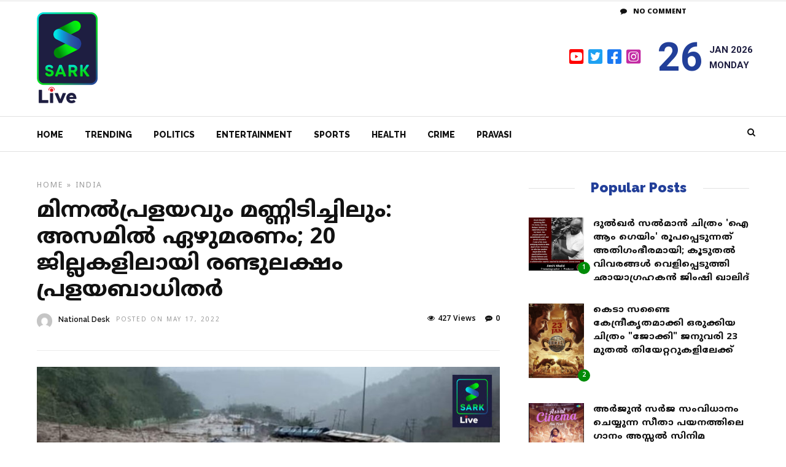

--- FILE ---
content_type: text/html; charset=UTF-8
request_url: https://sarklive.com/india/lightning-floods-and-landslides-seven-killed-in-assam-two-lakh-flood-victims-in-20-districts/
body_size: 19881
content:
<!DOCTYPE html>
<html lang="en-US" >
<head>

<link rel="profile" href="http://gmpg.org/xfn/11" />
<link rel="pingback" href="https://sarklive.com/xmlrpc.php" />

 

<meta name='robots' content='index, follow, max-image-preview:large, max-snippet:-1, max-video-preview:-1' />

	<!-- This site is optimized with the Yoast SEO plugin v19.2 - https://yoast.com/wordpress/plugins/seo/ -->
	<title>മിന്നൽപ്രളയവും മണ്ണിടിച്ചിലും: അസമിൽ ഏഴുമരണം; 20 ജില്ലകളിലായി രണ്ടുലക്ഷം പ്രളയബാധിതർ | Sark Live</title>
	<meta name="description" content="ഇതുവരെ അഞ്ചു പേര്‍ മരിച്ചതായി റിപ്പോര്‍ട്ടുകള്‍. 20 ജില്ലകളിലായി രണ്ടു ലക്ഷം ജനങ്ങളെയാണ് പ്രളയം ബാധിച്ചത് Sark Live |" />
	<link rel="canonical" href="https://sarklive.com/india/lightning-floods-and-landslides-seven-killed-in-assam-two-lakh-flood-victims-in-20-districts/" />
	<meta property="og:locale" content="en_US" />
	<meta property="og:type" content="article" />
	<meta property="og:title" content="മിന്നൽപ്രളയവും മണ്ണിടിച്ചിലും: അസമിൽ ഏഴുമരണം; 20 ജില്ലകളിലായി രണ്ടുലക്ഷം പ്രളയബാധിതർ | Sark Live" />
	<meta property="og:description" content="ഇതുവരെ അഞ്ചു പേര്‍ മരിച്ചതായി റിപ്പോര്‍ട്ടുകള്‍. 20 ജില്ലകളിലായി രണ്ടു ലക്ഷം ജനങ്ങളെയാണ് പ്രളയം ബാധിച്ചത് Sark Live |" />
	<meta property="og:url" content="https://sarklive.com/india/lightning-floods-and-landslides-seven-killed-in-assam-two-lakh-flood-victims-in-20-districts/" />
	<meta property="og:site_name" content="Sark Live" />
	<meta property="article:publisher" content="https://www.facebook.com/sarklivenews" />
	<meta property="article:published_time" content="2022-05-17T15:27:18+00:00" />
	<meta property="article:modified_time" content="2022-05-17T15:28:47+00:00" />
	<meta property="og:image" content="https://sarklive.com/wp-content/uploads/2022/05/asaaaaaaaaaaaaaaaaam.jpg" />
	<meta property="og:image:width" content="820" />
	<meta property="og:image:height" content="450" />
	<meta property="og:image:type" content="image/jpeg" />
	<meta name="author" content="National Desk" />
	<meta name="twitter:card" content="summary_large_image" />
	<meta name="twitter:label1" content="Written by" />
	<meta name="twitter:data1" content="National Desk" />
	<meta name="twitter:label2" content="Est. reading time" />
	<meta name="twitter:data2" content="1 minute" />
	<script type="application/ld+json" class="yoast-schema-graph">{"@context":"https://schema.org","@graph":[{"@type":"WebSite","@id":"https://sarklive.com/#website","url":"https://sarklive.com/","name":"Sark Live","description":"Get daily updates!","potentialAction":[{"@type":"SearchAction","target":{"@type":"EntryPoint","urlTemplate":"https://sarklive.com/?s={search_term_string}"},"query-input":"required name=search_term_string"}],"inLanguage":"en-US"},{"@type":"ImageObject","inLanguage":"en-US","@id":"https://sarklive.com/india/lightning-floods-and-landslides-seven-killed-in-assam-two-lakh-flood-victims-in-20-districts/#primaryimage","url":"https://sarklive.com/wp-content/uploads/2022/05/asaaaaaaaaaaaaaaaaam.jpg","contentUrl":"https://sarklive.com/wp-content/uploads/2022/05/asaaaaaaaaaaaaaaaaam.jpg","width":820,"height":450},{"@type":"WebPage","@id":"https://sarklive.com/india/lightning-floods-and-landslides-seven-killed-in-assam-two-lakh-flood-victims-in-20-districts/#webpage","url":"https://sarklive.com/india/lightning-floods-and-landslides-seven-killed-in-assam-two-lakh-flood-victims-in-20-districts/","name":"മിന്നൽപ്രളയവും മണ്ണിടിച്ചിലും: അസമിൽ ഏഴുമരണം; 20 ജില്ലകളിലായി രണ്ടുലക്ഷം പ്രളയബാധിതർ | Sark Live","isPartOf":{"@id":"https://sarklive.com/#website"},"primaryImageOfPage":{"@id":"https://sarklive.com/india/lightning-floods-and-landslides-seven-killed-in-assam-two-lakh-flood-victims-in-20-districts/#primaryimage"},"datePublished":"2022-05-17T15:27:18+00:00","dateModified":"2022-05-17T15:28:47+00:00","author":{"@id":"https://sarklive.com/#/schema/person/cbda53ed6f84932871296354243d2fb6"},"description":"ഇതുവരെ അഞ്ചു പേര്‍ മരിച്ചതായി റിപ്പോര്‍ട്ടുകള്‍. 20 ജില്ലകളിലായി രണ്ടു ലക്ഷം ജനങ്ങളെയാണ് പ്രളയം ബാധിച്ചത് Sark Live |","breadcrumb":{"@id":"https://sarklive.com/india/lightning-floods-and-landslides-seven-killed-in-assam-two-lakh-flood-victims-in-20-districts/#breadcrumb"},"inLanguage":"en-US","potentialAction":[{"@type":"ReadAction","target":["https://sarklive.com/india/lightning-floods-and-landslides-seven-killed-in-assam-two-lakh-flood-victims-in-20-districts/"]}]},{"@type":"BreadcrumbList","@id":"https://sarklive.com/india/lightning-floods-and-landslides-seven-killed-in-assam-two-lakh-flood-victims-in-20-districts/#breadcrumb","itemListElement":[{"@type":"ListItem","position":1,"name":"Home","item":"https://sarklive.com/"},{"@type":"ListItem","position":2,"name":"മിന്നൽപ്രളയവും മണ്ണിടിച്ചിലും: അസമിൽ ഏഴുമരണം; 20 ജില്ലകളിലായി രണ്ടുലക്ഷം പ്രളയബാധിതർ"}]},{"@type":"Person","@id":"https://sarklive.com/#/schema/person/cbda53ed6f84932871296354243d2fb6","name":"National Desk","image":{"@type":"ImageObject","inLanguage":"en-US","@id":"https://sarklive.com/#/schema/person/image/","url":"https://secure.gravatar.com/avatar/91813b28438f2a9bb21677fa692d8d73?s=96&d=mm&r=g","contentUrl":"https://secure.gravatar.com/avatar/91813b28438f2a9bb21677fa692d8d73?s=96&d=mm&r=g","caption":"National Desk"},"sameAs":["http://sarklive.com"],"url":"https://sarklive.com/author/national/"}]}</script>
	<!-- / Yoast SEO plugin. -->


<link rel='dns-prefetch' href='//static.addtoany.com' />
<link rel='dns-prefetch' href='//www.googletagmanager.com' />
<link rel='dns-prefetch' href='//fonts.googleapis.com' />
<link rel='dns-prefetch' href='//s.w.org' />
<link href='https://fonts.gstatic.com' crossorigin rel='preconnect' />
<link rel="alternate" type="application/rss+xml" title="Sark Live &raquo; Feed" href="https://sarklive.com/feed/" />
<link rel="alternate" type="application/rss+xml" title="Sark Live &raquo; Comments Feed" href="https://sarklive.com/comments/feed/" />
<meta charset="UTF-8" /><meta name="viewport" content="width=device-width, initial-scale=1, maximum-scale=1" /><meta name="format-detection" content="telephone=no"><meta property="og:type" content="article" /><meta property="og:image" content="https://sarklive.com/wp-content/uploads/2022/05/asaaaaaaaaaaaaaaaaam.jpg"/><meta property="og:title" content="മിന്നൽപ്രളയവും മണ്ണിടിച്ചിലും: അസമിൽ ഏഴുമരണം; 20 ജില്ലകളിലായി രണ്ടുലക്ഷം പ്രളയബാധിതർ"/><meta property="og:url" content="https://sarklive.com/india/lightning-floods-and-landslides-seven-killed-in-assam-two-lakh-flood-victims-in-20-districts/"/><meta property="og:description" content=""/><link rel="alternate" type="application/rss+xml" title="Sark Live &raquo; മിന്നൽപ്രളയവും മണ്ണിടിച്ചിലും: അസമിൽ ഏഴുമരണം; 20 ജില്ലകളിലായി രണ്ടുലക്ഷം പ്രളയബാധിതർ Comments Feed" href="https://sarklive.com/india/lightning-floods-and-landslides-seven-killed-in-assam-two-lakh-flood-victims-in-20-districts/feed/" />
<script type="text/javascript">
window._wpemojiSettings = {"baseUrl":"https:\/\/s.w.org\/images\/core\/emoji\/14.0.0\/72x72\/","ext":".png","svgUrl":"https:\/\/s.w.org\/images\/core\/emoji\/14.0.0\/svg\/","svgExt":".svg","source":{"concatemoji":"https:\/\/sarklive.com\/wp-includes\/js\/wp-emoji-release.min.js"}};
/*! This file is auto-generated */
!function(e,a,t){var n,r,o,i=a.createElement("canvas"),p=i.getContext&&i.getContext("2d");function s(e,t){var a=String.fromCharCode,e=(p.clearRect(0,0,i.width,i.height),p.fillText(a.apply(this,e),0,0),i.toDataURL());return p.clearRect(0,0,i.width,i.height),p.fillText(a.apply(this,t),0,0),e===i.toDataURL()}function c(e){var t=a.createElement("script");t.src=e,t.defer=t.type="text/javascript",a.getElementsByTagName("head")[0].appendChild(t)}for(o=Array("flag","emoji"),t.supports={everything:!0,everythingExceptFlag:!0},r=0;r<o.length;r++)t.supports[o[r]]=function(e){if(!p||!p.fillText)return!1;switch(p.textBaseline="top",p.font="600 32px Arial",e){case"flag":return s([127987,65039,8205,9895,65039],[127987,65039,8203,9895,65039])?!1:!s([55356,56826,55356,56819],[55356,56826,8203,55356,56819])&&!s([55356,57332,56128,56423,56128,56418,56128,56421,56128,56430,56128,56423,56128,56447],[55356,57332,8203,56128,56423,8203,56128,56418,8203,56128,56421,8203,56128,56430,8203,56128,56423,8203,56128,56447]);case"emoji":return!s([129777,127995,8205,129778,127999],[129777,127995,8203,129778,127999])}return!1}(o[r]),t.supports.everything=t.supports.everything&&t.supports[o[r]],"flag"!==o[r]&&(t.supports.everythingExceptFlag=t.supports.everythingExceptFlag&&t.supports[o[r]]);t.supports.everythingExceptFlag=t.supports.everythingExceptFlag&&!t.supports.flag,t.DOMReady=!1,t.readyCallback=function(){t.DOMReady=!0},t.supports.everything||(n=function(){t.readyCallback()},a.addEventListener?(a.addEventListener("DOMContentLoaded",n,!1),e.addEventListener("load",n,!1)):(e.attachEvent("onload",n),a.attachEvent("onreadystatechange",function(){"complete"===a.readyState&&t.readyCallback()})),(e=t.source||{}).concatemoji?c(e.concatemoji):e.wpemoji&&e.twemoji&&(c(e.twemoji),c(e.wpemoji)))}(window,document,window._wpemojiSettings);
</script>
<style type="text/css">
img.wp-smiley,
img.emoji {
	display: inline !important;
	border: none !important;
	box-shadow: none !important;
	height: 1em !important;
	width: 1em !important;
	margin: 0 0.07em !important;
	vertical-align: -0.1em !important;
	background: none !important;
	padding: 0 !important;
}
</style>
	<link rel='stylesheet' id='wp-block-library-css'  href='https://sarklive.com/wp-includes/css/dist/block-library/style.min.css' type='text/css' media='all' />
<style id='global-styles-inline-css' type='text/css'>
body{--wp--preset--color--black: #000000;--wp--preset--color--cyan-bluish-gray: #abb8c3;--wp--preset--color--white: #ffffff;--wp--preset--color--pale-pink: #f78da7;--wp--preset--color--vivid-red: #cf2e2e;--wp--preset--color--luminous-vivid-orange: #ff6900;--wp--preset--color--luminous-vivid-amber: #fcb900;--wp--preset--color--light-green-cyan: #7bdcb5;--wp--preset--color--vivid-green-cyan: #00d084;--wp--preset--color--pale-cyan-blue: #8ed1fc;--wp--preset--color--vivid-cyan-blue: #0693e3;--wp--preset--color--vivid-purple: #9b51e0;--wp--preset--gradient--vivid-cyan-blue-to-vivid-purple: linear-gradient(135deg,rgba(6,147,227,1) 0%,rgb(155,81,224) 100%);--wp--preset--gradient--light-green-cyan-to-vivid-green-cyan: linear-gradient(135deg,rgb(122,220,180) 0%,rgb(0,208,130) 100%);--wp--preset--gradient--luminous-vivid-amber-to-luminous-vivid-orange: linear-gradient(135deg,rgba(252,185,0,1) 0%,rgba(255,105,0,1) 100%);--wp--preset--gradient--luminous-vivid-orange-to-vivid-red: linear-gradient(135deg,rgba(255,105,0,1) 0%,rgb(207,46,46) 100%);--wp--preset--gradient--very-light-gray-to-cyan-bluish-gray: linear-gradient(135deg,rgb(238,238,238) 0%,rgb(169,184,195) 100%);--wp--preset--gradient--cool-to-warm-spectrum: linear-gradient(135deg,rgb(74,234,220) 0%,rgb(151,120,209) 20%,rgb(207,42,186) 40%,rgb(238,44,130) 60%,rgb(251,105,98) 80%,rgb(254,248,76) 100%);--wp--preset--gradient--blush-light-purple: linear-gradient(135deg,rgb(255,206,236) 0%,rgb(152,150,240) 100%);--wp--preset--gradient--blush-bordeaux: linear-gradient(135deg,rgb(254,205,165) 0%,rgb(254,45,45) 50%,rgb(107,0,62) 100%);--wp--preset--gradient--luminous-dusk: linear-gradient(135deg,rgb(255,203,112) 0%,rgb(199,81,192) 50%,rgb(65,88,208) 100%);--wp--preset--gradient--pale-ocean: linear-gradient(135deg,rgb(255,245,203) 0%,rgb(182,227,212) 50%,rgb(51,167,181) 100%);--wp--preset--gradient--electric-grass: linear-gradient(135deg,rgb(202,248,128) 0%,rgb(113,206,126) 100%);--wp--preset--gradient--midnight: linear-gradient(135deg,rgb(2,3,129) 0%,rgb(40,116,252) 100%);--wp--preset--duotone--dark-grayscale: url('#wp-duotone-dark-grayscale');--wp--preset--duotone--grayscale: url('#wp-duotone-grayscale');--wp--preset--duotone--purple-yellow: url('#wp-duotone-purple-yellow');--wp--preset--duotone--blue-red: url('#wp-duotone-blue-red');--wp--preset--duotone--midnight: url('#wp-duotone-midnight');--wp--preset--duotone--magenta-yellow: url('#wp-duotone-magenta-yellow');--wp--preset--duotone--purple-green: url('#wp-duotone-purple-green');--wp--preset--duotone--blue-orange: url('#wp-duotone-blue-orange');--wp--preset--font-size--small: 13px;--wp--preset--font-size--medium: 20px;--wp--preset--font-size--large: 36px;--wp--preset--font-size--x-large: 42px;}.has-black-color{color: var(--wp--preset--color--black) !important;}.has-cyan-bluish-gray-color{color: var(--wp--preset--color--cyan-bluish-gray) !important;}.has-white-color{color: var(--wp--preset--color--white) !important;}.has-pale-pink-color{color: var(--wp--preset--color--pale-pink) !important;}.has-vivid-red-color{color: var(--wp--preset--color--vivid-red) !important;}.has-luminous-vivid-orange-color{color: var(--wp--preset--color--luminous-vivid-orange) !important;}.has-luminous-vivid-amber-color{color: var(--wp--preset--color--luminous-vivid-amber) !important;}.has-light-green-cyan-color{color: var(--wp--preset--color--light-green-cyan) !important;}.has-vivid-green-cyan-color{color: var(--wp--preset--color--vivid-green-cyan) !important;}.has-pale-cyan-blue-color{color: var(--wp--preset--color--pale-cyan-blue) !important;}.has-vivid-cyan-blue-color{color: var(--wp--preset--color--vivid-cyan-blue) !important;}.has-vivid-purple-color{color: var(--wp--preset--color--vivid-purple) !important;}.has-black-background-color{background-color: var(--wp--preset--color--black) !important;}.has-cyan-bluish-gray-background-color{background-color: var(--wp--preset--color--cyan-bluish-gray) !important;}.has-white-background-color{background-color: var(--wp--preset--color--white) !important;}.has-pale-pink-background-color{background-color: var(--wp--preset--color--pale-pink) !important;}.has-vivid-red-background-color{background-color: var(--wp--preset--color--vivid-red) !important;}.has-luminous-vivid-orange-background-color{background-color: var(--wp--preset--color--luminous-vivid-orange) !important;}.has-luminous-vivid-amber-background-color{background-color: var(--wp--preset--color--luminous-vivid-amber) !important;}.has-light-green-cyan-background-color{background-color: var(--wp--preset--color--light-green-cyan) !important;}.has-vivid-green-cyan-background-color{background-color: var(--wp--preset--color--vivid-green-cyan) !important;}.has-pale-cyan-blue-background-color{background-color: var(--wp--preset--color--pale-cyan-blue) !important;}.has-vivid-cyan-blue-background-color{background-color: var(--wp--preset--color--vivid-cyan-blue) !important;}.has-vivid-purple-background-color{background-color: var(--wp--preset--color--vivid-purple) !important;}.has-black-border-color{border-color: var(--wp--preset--color--black) !important;}.has-cyan-bluish-gray-border-color{border-color: var(--wp--preset--color--cyan-bluish-gray) !important;}.has-white-border-color{border-color: var(--wp--preset--color--white) !important;}.has-pale-pink-border-color{border-color: var(--wp--preset--color--pale-pink) !important;}.has-vivid-red-border-color{border-color: var(--wp--preset--color--vivid-red) !important;}.has-luminous-vivid-orange-border-color{border-color: var(--wp--preset--color--luminous-vivid-orange) !important;}.has-luminous-vivid-amber-border-color{border-color: var(--wp--preset--color--luminous-vivid-amber) !important;}.has-light-green-cyan-border-color{border-color: var(--wp--preset--color--light-green-cyan) !important;}.has-vivid-green-cyan-border-color{border-color: var(--wp--preset--color--vivid-green-cyan) !important;}.has-pale-cyan-blue-border-color{border-color: var(--wp--preset--color--pale-cyan-blue) !important;}.has-vivid-cyan-blue-border-color{border-color: var(--wp--preset--color--vivid-cyan-blue) !important;}.has-vivid-purple-border-color{border-color: var(--wp--preset--color--vivid-purple) !important;}.has-vivid-cyan-blue-to-vivid-purple-gradient-background{background: var(--wp--preset--gradient--vivid-cyan-blue-to-vivid-purple) !important;}.has-light-green-cyan-to-vivid-green-cyan-gradient-background{background: var(--wp--preset--gradient--light-green-cyan-to-vivid-green-cyan) !important;}.has-luminous-vivid-amber-to-luminous-vivid-orange-gradient-background{background: var(--wp--preset--gradient--luminous-vivid-amber-to-luminous-vivid-orange) !important;}.has-luminous-vivid-orange-to-vivid-red-gradient-background{background: var(--wp--preset--gradient--luminous-vivid-orange-to-vivid-red) !important;}.has-very-light-gray-to-cyan-bluish-gray-gradient-background{background: var(--wp--preset--gradient--very-light-gray-to-cyan-bluish-gray) !important;}.has-cool-to-warm-spectrum-gradient-background{background: var(--wp--preset--gradient--cool-to-warm-spectrum) !important;}.has-blush-light-purple-gradient-background{background: var(--wp--preset--gradient--blush-light-purple) !important;}.has-blush-bordeaux-gradient-background{background: var(--wp--preset--gradient--blush-bordeaux) !important;}.has-luminous-dusk-gradient-background{background: var(--wp--preset--gradient--luminous-dusk) !important;}.has-pale-ocean-gradient-background{background: var(--wp--preset--gradient--pale-ocean) !important;}.has-electric-grass-gradient-background{background: var(--wp--preset--gradient--electric-grass) !important;}.has-midnight-gradient-background{background: var(--wp--preset--gradient--midnight) !important;}.has-small-font-size{font-size: var(--wp--preset--font-size--small) !important;}.has-medium-font-size{font-size: var(--wp--preset--font-size--medium) !important;}.has-large-font-size{font-size: var(--wp--preset--font-size--large) !important;}.has-x-large-font-size{font-size: var(--wp--preset--font-size--x-large) !important;}
</style>
<link rel='stylesheet' id='wa_chpcs_css_file-css'  href='https://sarklive.com/wp-content/plugins/carousel-horizontal-posts-content-slider/assets/css/custom-style.css' type='text/css' media='all' />
<link rel='stylesheet' id='dashicons-css'  href='https://sarklive.com/wp-includes/css/dashicons.min.css' type='text/css' media='all' />
<link rel='stylesheet' id='post-views-counter-frontend-css'  href='https://sarklive.com/wp-content/plugins/post-views-counter/css/frontend.css' type='text/css' media='all' />
<link rel='stylesheet' id='grandnews-reset-css-css'  href='https://sarklive.com/wp-content/themes/grandnews/css/reset.css' type='text/css' media='all' />
<link rel='stylesheet' id='grandnews-wordpress-css-css'  href='https://sarklive.com/wp-content/themes/grandnews/css/wordpress.css' type='text/css' media='all' />
<link rel='stylesheet' id='grandnews-animation-css'  href='https://sarklive.com/wp-content/themes/grandnews/css/animation.css' type='text/css' media='all' />
<link rel='stylesheet' id='ilightbox-css'  href='https://sarklive.com/wp-content/themes/grandnews/css/ilightbox/ilightbox.css' type='text/css' media='all' />
<link rel='stylesheet' id='jquery-ui-css'  href='https://sarklive.com/wp-content/themes/grandnews/css/jqueryui/custom.css' type='text/css' media='all' />
<link rel='stylesheet' id='flexslider-css'  href='https://sarklive.com/wp-content/themes/grandnews/js/flexslider/flexslider.css' type='text/css' media='all' />
<link rel='stylesheet' id='tooltipster-css'  href='https://sarklive.com/wp-content/themes/grandnews/css/tooltipster.css' type='text/css' media='all' />
<link rel='stylesheet' id='grandnews-screen-css-css'  href='https://sarklive.com/wp-content/themes/grandnews/css/screen.css' type='text/css' media='all' />
<link rel='stylesheet' id='grandnews-custom-menu-css-css'  href='https://sarklive.com/wp-content/themes/grandnews/css/menu/left-fullwidth.css' type='text/css' media='all' />
<link rel='stylesheet' id='fontawesome-css'  href='https://sarklive.com/wp-content/themes/grandnews/css/font-awesome.min.css' type='text/css' media='all' />
<link rel='stylesheet' id='meks_instagram-widget-styles-css'  href='https://sarklive.com/wp-content/plugins/meks-easy-instagram-widget/css/widget.css' type='text/css' media='all' />
<link rel='stylesheet' id='wp_review-style-css'  href='https://sarklive.com/wp-content/plugins/wp-review/public/css/wp-review.css' type='text/css' media='all' />
<link rel='stylesheet' id='addtoany-css'  href='https://sarklive.com/wp-content/plugins/add-to-any/addtoany.min.css' type='text/css' media='all' />
<link rel='stylesheet' id='kirki_google_fonts-css'  href='https://fonts.googleapis.com/css?family=Roboto%3A700%2C700%2C700%2C100%2C100italic%2C300%2C300italic%2Cregular%2Citalic%2C500%2C500italic%2C700%2C700italic%2C900%2C900italic%7CRaleway%3A700%2C700%2C700%2C100%2C100italic%2C200%2C200italic%2C300%2C300italic%2Cregular%2Citalic%2C500%2C500italic%2C600%2C600italic%2C700%2C700italic%2C800%2C800italic%2C900%2C900italic&#038;subset' type='text/css' media='all' />
<link rel='stylesheet' id='kirki-styles-global-css'  href='https://sarklive.com/wp-content/themes/grandnews/modules/kirki/assets/css/kirki-styles.css' type='text/css' media='all' />
<style id='kirki-styles-global-inline-css' type='text/css'>
body, input[type=text], input[type=email], input[type=url], input[type=password], textarea, input[type=tel]{font-family:Roboto, Helvetica, Arial, sans-serif;}body{font-size:15px;}h1, h2, h3, h4, h5, h6, h7, blockquote{font-family:Roboto, Helvetica, Arial, sans-serif;}h1, h2, h3, h4, h5, h6, h7{font-weight:900;}h1{font-size:34px;}h2{font-size:30px;}h3{font-size:26px;}h4{font-size:22px;}h5{font-size:18px;}h6{font-size:16px;}.header_cart_wrapper .cart_count, .post_img .post_icon_circle, .ppb_blog_half_content_slider .slides li .slider_image .post_icon_circle, #post_info_bar #post_indicator, .post_circle_thumb .post_number, .post_category_tag a, .post_category_tag span, .newsticker_label, .sk-cube-grid .sk-cube, .ppb_blog_video .one.div_wrapper .post_icon_circle, .ppb_blog_random .one_fifth_bg .content_link, .Grand_News_Category ul li .category_count, .ppb_blog_grid_with_posts .one_third.last .post_img .now_playing{background:#008b08;}.read_next_wrapper:before, .read_next_wrapper .post_content .read_next_label, .social_share_counter_number{color:#008b08;}ul.post_filter li a.selected{border-color:#008b08;}body, #gallery_lightbox h2, .slider_wrapper .gallery_image_caption h2, .post_info a{color:#1e1e41;}::selection{background-color:#1e1e41;}a{color:#008b08;}a:hover, a:active{color:#ff6d68;}h1, h2, h3, h4, h5, pre, code, tt, blockquote, .post_header h5 a, .post_header h2 a, .post_header h3 a, .post_header.grid h6 a, .post_header.fullwidth h4 a, .post_header h5 a, .newsticker li a, blockquote, .site_loading_logo_item i, .subscribe_tagline, .post_info_author a, #post_info_bar #post_info_share, #post_info_bar #post_info_comment, .readmore, .post_info_comment a, .post_info_comment, .post_info_view, .woocommerce .woocommerce-ordering select, .woocommerce #page_content_wrapper a.button, .woocommerce.columns-4 ul.products li.product a.add_to_cart_button, .woocommerce.columns-4 ul.products li.product a.add_to_cart_button:hover, .ui-accordion .ui-accordion-header a, .tabs .ui-state-active a, body.woocommerce div.product .woocommerce-tabs ul.tabs li.active a, body.woocommerce-page div.product .woocommerce-tabs ul.tabs li.active a, body.woocommerce #content div.product .woocommerce-tabs ul.tabs li.active a, body.woocommerce-page #content div.product .woocommerce-tabs ul.tabs li.active a, .woocommerce div.product .woocommerce-tabs ul.tabs li a, .post_pagination a, .post_pagination a:hover, .post_pagination a:active, .post_related strong a, .pagination a, ul.post_filter li a, .read_next_wrapper .post_content .next_post_title h3 a, .author_social li a{color:#111111;}#social_share_wrapper, hr, #social_share_wrapper, .post.type-post, .comment .right, .widget_tag_cloud div a, .meta-tags a, .tag_cloud a, #footer, #post_more_wrapper, #page_content_wrapper .inner .sidebar_wrapper ul.sidebar_widget li.widget_nav_menu ul.menu li.current-menu-item a, .page_content_wrapper .inner .sidebar_wrapper ul.sidebar_widget li.widget_nav_menu ul.menu li.current-menu-item a, #autocomplete, #nav_wrapper, #page_content_wrapper .sidebar .content .sidebar_widget li h2.widgettitle:before, .top_bar.scroll, .read_next_wrapper, #menu_wrapper .nav ul li.catmenu > .catmenu_wrapper, #menu_wrapper div .nav li.catmenu > .catmenu_wrapper, , .woocommerce ul.products li.product, .woocommerce-page ul.products li.product, .woocommerce ul.products li.product .price, .woocommerce-page ul.products li.product .price, #page_content_wrapper .inner .sidebar_content, #page_content_wrapper .inner .sidebar_content.left_sidebar, .ajax_close, .ajax_next, .ajax_prev, .portfolio_next, .portfolio_prev, .portfolio_next_prev_wrapper.video .portfolio_prev, .portfolio_next_prev_wrapper.video .portfolio_next, .separated, .blog_next_prev_wrapper, #post_more_wrapper h5, #ajax_portfolio_wrapper.hidding, #ajax_portfolio_wrapper.visible, .tabs.vertical .ui-tabs-panel, .woocommerce div.product .woocommerce-tabs ul.tabs li, .woocommerce #content div.product .woocommerce-tabs ul.tabs li, .woocommerce-page div.product .woocommerce-tabs ul.tabs li, .woocommerce-page #content div.product .woocommerce-tabs ul.tabs li, .woocommerce div.product .woocommerce-tabs .panel, .woocommerce-page div.product .woocommerce-tabs .panel, .woocommerce #content div.product .woocommerce-tabs .panel, .woocommerce-page #content div.product .woocommerce-tabs .panel, .woocommerce table.shop_table, .woocommerce-page table.shop_table, table tr td, .woocommerce .cart-collaterals .cart_totals, .woocommerce-page .cart-collaterals .cart_totals, .woocommerce .cart-collaterals .shipping_calculator, .woocommerce-page .cart-collaterals .shipping_calculator, .woocommerce .cart-collaterals .cart_totals tr td, .woocommerce .cart-collaterals .cart_totals tr th, .woocommerce-page .cart-collaterals .cart_totals tr td, .woocommerce-page .cart-collaterals .cart_totals tr th, table tr th, .woocommerce #payment, .woocommerce-page #payment, .woocommerce #payment ul.payment_methods li, .woocommerce-page #payment ul.payment_methods li, .woocommerce #payment div.form-row, .woocommerce-page #payment div.form-row, .ui-tabs li:first-child, .ui-tabs .ui-tabs-nav li, .ui-tabs.vertical .ui-tabs-nav li, .ui-tabs.vertical.right .ui-tabs-nav li.ui-state-active, .ui-tabs.vertical .ui-tabs-nav li:last-child, #page_content_wrapper .inner .sidebar_wrapper ul.sidebar_widget li.widget_nav_menu ul.menu li.current-menu-item a, .page_content_wrapper .inner .sidebar_wrapper ul.sidebar_widget li.widget_nav_menu ul.menu li.current-menu-item a, .pricing_wrapper, .pricing_wrapper li, .ui-accordion .ui-accordion-header, .ui-accordion .ui-accordion-content, #page_content_wrapper .sidebar .content .sidebar_widget li h2.widgettitle:before, h2.widgettitle:before, #autocomplete, .ppb_blog_minimal .one_third_bg, #page_content_wrapper .sidebar .content .sidebar_widget li h2.widgettitle, h2.widgettitle, h5.event_title, .tabs .ui-tabs-panel, .ui-tabs .ui-tabs-nav li, .ui-tabs li:first-child, .ui-tabs.vertical .ui-tabs-nav li:last-child, .woocommerce .woocommerce-ordering select, .woocommerce div.product .woocommerce-tabs ul.tabs li.active, .woocommerce-page div.product .woocommerce-tabs ul.tabs li.active, .woocommerce #content div.product .woocommerce-tabs ul.tabs li.active, .woocommerce-page #content div.product .woocommerce-tabs ul.tabs li.active, .woocommerce-page table.cart th, table.shop_table thead tr th, #page_caption, #nav_wrapper, .header_style_wrapper .top_bar{border-color:#e1e1e1;}input[type=text], input[type=password], input[type=email], input[type=url], textarea, input[type=tel]{background-color:#ffffff;color:#111111;border-color:#e1e1e1;}input[type=text]:focus, input[type=password]:focus, input[type=email]:focus, input[type=url]:focus, textarea:focus, input[type=tel]:focus{border-color:#000000;}input[type=submit], input[type=button], a.button, .button, .woocommerce .page_slider a.button, a.button.fullwidth, .woocommerce-page div.product form.cart .button, .woocommerce #respond input#submit.alt, .woocommerce a.button.alt, .woocommerce button.button.alt, .woocommerce input.button.alt{font-family:Roboto, Helvetica, Arial, sans-serif;}input[type=submit], input[type=button], a.button, .button, .woocommerce .footer_bar .button, .woocommerce .footer_bar .button:hover, .woocommerce-page div.product form.cart .button, .woocommerce #respond input#submit.alt, .woocommerce a.button.alt, .woocommerce button.button.alt, .woocommerce input.button.alt{background-color:#ff3c36;color:#ffffff;border-color:#ff3c36;}.frame_top, .frame_bottom, .frame_left, .frame_right{background:#222222;}#menu_wrapper .nav ul li a, #menu_wrapper div .nav li > a{font-family:Raleway, Helvetica, Arial, sans-serif;font-size:14px;letter-spacing:0px;text-transform:none;}#menu_wrapper .nav ul li a, #menu_wrapper div .nav li > a, .mobile_main_nav li a, #sub_menu li a{font-weight:700;}#menu_wrapper .nav ul li a, #menu_wrapper div .nav li > a, .header_cart_wrapper a, #search_icon, #page_share{color:#111111;}#mobile_nav_icon{border-color:#111111;}#menu_wrapper .nav ul li a.hover, #menu_wrapper .nav ul li a:hover, #menu_wrapper div .nav li a.hover, #menu_wrapper div .nav li a:hover, #menu_wrapper div .nav > li.current-menu-item > a, #menu_wrapper div .nav > li.current-menu-parent > a, #menu_wrapper div .nav > li.current-menu-ancestor > a{color:#111111;}#menu_wrapper div .nav > li.current-menu-item > a, #menu_wrapper div .nav > li.current-menu-parent > a, #menu_wrapper div .nav > li.current-menu-ancestor > a{color:#111111;}.header_style_wrapper .top_bar, #nav_wrapper{border-color:#e1e1e1;}#nav_wrapper, body.left_align .top_bar{background-color:#ffffff;}#menu_wrapper .nav ul li ul li a, #menu_wrapper div .nav li ul li a, #menu_wrapper div .nav li.current-menu-parent ul li a{font-size:13px;font-weight:700;letter-spacing:0px;text-transform:none;color:#111111;}#menu_wrapper .nav ul li ul li a:hover, #menu_wrapper div .nav li ul li a:hover, #menu_wrapper div .nav li.current-menu-parent ul li a, #menu_wrapper div .nav li.current-menu-parent ul li a:hover, #menu_wrapper .nav ul li.megamenu ul li ul li a:hover, #menu_wrapper div .nav li.megamenu ul li ul li a:hover, #menu_wrapper .nav ul li.megamenu ul li ul li a:active, #menu_wrapper div .nav li.megamenu ul li ul li a:active{color:#222222;}#menu_wrapper .nav ul li ul li a:hover, #menu_wrapper div .nav li ul li a:hover, #menu_wrapper div .nav li.current-menu-parent ul li a:hover, #menu_wrapper .nav ul li.megamenu ul li ul li a:hover, #menu_wrapper div .nav li.megamenu ul li ul li a:hover, #menu_wrapper .nav ul li.megamenu ul li ul li a:active, #menu_wrapper div .nav li.megamenu ul li ul li a:active{background:#f2f2f2;}#menu_wrapper .nav ul li ul, #menu_wrapper div .nav li ul{background:#ffffff;}#menu_wrapper .nav ul li ul, #menu_wrapper div .nav li ul, #menu_wrapper .nav ul li ul li a, #menu_wrapper div .nav li ul li a, #menu_wrapper div .nav li.current-menu-parent ul li a{border-color:#e1e1e1;}#menu_wrapper div .nav li.megamenu ul li > a, #menu_wrapper div .nav li.megamenu ul li > a:hover, #menu_wrapper div .nav li.megamenu ul li > a:active{color:#222222;}#menu_wrapper div .nav li.megamenu ul li{border-color:#eeeeee;}.above_top_bar{background:#ff3c36;}.above_top_bar .today_time, #top_menu li a, .above_top_bar .social_wrapper ul li a, .above_top_bar .social_wrapper ul li a:hover, .above_top_bar .social_wrapper ul li a:active{color:#ffffff;}.mobile_menu_wrapper{background-color:#ffffff;}.mobile_main_nav li a, #sub_menu li a{font-family:Raleway, Helvetica, Arial, sans-serif;font-size:14px;text-transform:none;letter-spacing:0px;}.mobile_main_nav li a, #sub_menu li a, .mobile_menu_wrapper .sidebar_wrapper a, .mobile_menu_wrapper .sidebar_wrapper, #close_mobile_menu i, .mobile_menu_wrapper .sidebar_wrapper h2.widgettitle{color:#444444;}#close_mobile_menu_button{background-color:#444444;}#page_caption, #page_caption h1 span{background-color:#f2f2f2;}#page_caption{padding-top:20px;padding-bottom:20px;}#page_caption h1{font-size:30px;}#page_caption h1, .post_caption h1{font-weight:900;text-transform:none;letter-spacing:0px;color:#222222;}#page_caption .page_title_wrapper, .page_title_wrapper{text-align:center;}#page_caption.hasbg{height:60vh;}.page_tagline{color:#999999;font-size:11px;font-weight:400;letter-spacing:2px;text-transform:uppercase;}#page_content_wrapper .sidebar .content .sidebar_widget li h2.widgettitle, h2.widgettitle, h5.widgettitle, .single_subtitle{font-family:Raleway, Helvetica, Arial, sans-serif;font-size:16px;font-weight:900;letter-spacing:0px;text-transform:uppercase;}#page_content_wrapper .inner .sidebar_wrapper .sidebar .content, .page_content_wrapper .inner .sidebar_wrapper .sidebar .content{color:#444444;}#page_content_wrapper .inner .sidebar_wrapper a, .page_content_wrapper .inner .sidebar_wrapper a{color:#111111;}#page_content_wrapper .inner .sidebar_wrapper a:hover, #page_content_wrapper .inner .sidebar_wrapper a:active, .page_content_wrapper .inner .sidebar_wrapper a:hover, .page_content_wrapper .inner .sidebar_wrapper a:active{color:#444444;}#page_content_wrapper .sidebar .content .sidebar_widget li h2.widgettitle, h2.widgettitle, h5.widgettitle{color:#ff3c36;}#footer_mailchimp_subscription{background-color:#f2f2f2;}.footer_bar{background-color:#111111;}#footer, #copyright{color:#cccccc;}#copyright a, #copyright a:active, #footer a, #footer a:active, #footer .sidebar_widget li h2.widgettitle{color:#ffffff;}#copyright a:hover, #footer a:hover, .social_wrapper ul li a:hover{color:#ffffff;}.footer_bar_wrapper, .footer_bar{border-color:#333333;}#footer .widget_tag_cloud div a{background:#333333;}.footer_bar_wrapper .social_wrapper ul li a{color:#ffffff;}#page_content_wrapper .inner .sidebar_content.full_width.blog_f, body.single-post #page_content_wrapper .inner .sidebar_content.full_width{width:100%;}.post_header:not(.single) h5, body.single-post .post_header_title h1, #post_featured_slider li .slider_image .slide_post h2, #autocomplete li strong, .post_related strong, #footer ul.sidebar_widget .posts.blog li a, #post_info_bar .post_info .post_info_title, .post_header h2, .newsticker li a, .ppb_blog_fullwidth_slider ul.slides li .slider_image .slider_post_title h2, #menu_wrapper div .nav li.catmenu2 > .catmenu_wrapper .one_third h6, .catmenu_wrapper .one_fifth h6, #autocomplete a h6, #page_content_wrapper .posts.blog li a, .page_content_wrapper .posts.blog li a, #menu_wrapper div .nav li.catmenu2 > .catmenu_wrapper a.post_title{font-family:Raleway, Helvetica, Arial, sans-serif;text-transform:none;font-weight:700;letter-spacing:0px;}
</style>
<link rel='stylesheet' id='olympus-google-fonts-css'  href='https://fonts.googleapis.com/css?family=Noto+Sans+Malayalam%3A100%2C200%2C300%2C400%2C500%2C600%2C700%2C800%2C900%2C100i%2C200i%2C300i%2C400i%2C500i%2C600i%2C700i%2C800i%2C900i&#038;display=swap&#038;subset=all' type='text/css' media='all' />
<link rel='stylesheet' id='grandnews-script-responsive-css-css'  href='https://sarklive.com/wp-content/themes/grandnews/css/grid.css' type='text/css' media='all' />
<link rel='stylesheet' id='grandnews-custom-menu-responsive-css-css'  href='https://sarklive.com/wp-content/themes/grandnews/css/menu/left-fullwidth-grid.css' type='text/css' media='all' />
<link rel='stylesheet' id='grandnews-script-custom-css-css'  href='https://sarklive.com/wp-admin/admin-ajax.php?action=grandnews_custom_css' type='text/css' media='all' />
<script type='text/javascript' id='addtoany-core-js-before'>
window.a2a_config=window.a2a_config||{};a2a_config.callbacks=[];a2a_config.overlays=[];a2a_config.templates={};
</script>
<script type='text/javascript' async src='https://static.addtoany.com/menu/page.js' id='addtoany-core-js'></script>
<script type='text/javascript' src='https://sarklive.com/wp-includes/js/jquery/jquery.min.js' id='jquery-core-js'></script>
<script type='text/javascript' src='https://sarklive.com/wp-includes/js/jquery/jquery-migrate.min.js' id='jquery-migrate-js'></script>
<script type='text/javascript' async src='https://sarklive.com/wp-content/plugins/add-to-any/addtoany.min.js' id='addtoany-jquery-js'></script>

<!-- Google Analytics snippet added by Site Kit -->
<script type='text/javascript' src='https://www.googletagmanager.com/gtag/js?id=UA-227496825-1' id='google_gtagjs-js' async></script>
<script type='text/javascript' id='google_gtagjs-js-after'>
window.dataLayer = window.dataLayer || [];function gtag(){dataLayer.push(arguments);}
gtag('set', 'linker', {"domains":["sarklive.com"]} );
gtag("js", new Date());
gtag("set", "developer_id.dZTNiMT", true);
gtag("config", "UA-227496825-1", {"anonymize_ip":true});
gtag("config", "G-GFCF54DZ6V");
</script>

<!-- End Google Analytics snippet added by Site Kit -->
<link rel="https://api.w.org/" href="https://sarklive.com/wp-json/" /><link rel="alternate" type="application/json" href="https://sarklive.com/wp-json/wp/v2/posts/7824" /><link rel="EditURI" type="application/rsd+xml" title="RSD" href="https://sarklive.com/xmlrpc.php?rsd" />
<link rel="wlwmanifest" type="application/wlwmanifest+xml" href="https://sarklive.com/wp-includes/wlwmanifest.xml" /> 
<meta name="generator" content="WordPress 6.0.1" />
<link rel='shortlink' href='https://sarklive.com/?p=7824' />
<link rel="alternate" type="application/json+oembed" href="https://sarklive.com/wp-json/oembed/1.0/embed?url=https%3A%2F%2Fsarklive.com%2Findia%2Flightning-floods-and-landslides-seven-killed-in-assam-two-lakh-flood-victims-in-20-districts%2F" />
<link rel="alternate" type="text/xml+oembed" href="https://sarklive.com/wp-json/oembed/1.0/embed?url=https%3A%2F%2Fsarklive.com%2Findia%2Flightning-floods-and-landslides-seven-killed-in-assam-two-lakh-flood-victims-in-20-districts%2F&#038;format=xml" />
<meta name="generator" content="Site Kit by Google 1.77.0" />
		<style>
			#wp-admin-bar-pvc-post-views .pvc-graph-container { padding-top: 6px; padding-bottom: 6px; position: relative; display: block; height: 100%; box-sizing: border-box; }
			#wp-admin-bar-pvc-post-views .pvc-line-graph {
				display: inline-block;
				width: 1px;
				margin-right: 1px;
				background-color: #ccc;
				vertical-align: baseline;
			}
			#wp-admin-bar-pvc-post-views .pvc-line-graph:hover { background-color: #eee; }
			#wp-admin-bar-pvc-post-views .pvc-line-graph-0 { height: 1% }
			#wp-admin-bar-pvc-post-views .pvc-line-graph-1 { height: 5% }
			#wp-admin-bar-pvc-post-views .pvc-line-graph-2 { height: 10% }
			#wp-admin-bar-pvc-post-views .pvc-line-graph-3 { height: 15% }
			#wp-admin-bar-pvc-post-views .pvc-line-graph-4 { height: 20% }
			#wp-admin-bar-pvc-post-views .pvc-line-graph-5 { height: 25% }
			#wp-admin-bar-pvc-post-views .pvc-line-graph-6 { height: 30% }
			#wp-admin-bar-pvc-post-views .pvc-line-graph-7 { height: 35% }
			#wp-admin-bar-pvc-post-views .pvc-line-graph-8 { height: 40% }
			#wp-admin-bar-pvc-post-views .pvc-line-graph-9 { height: 45% }
			#wp-admin-bar-pvc-post-views .pvc-line-graph-10 { height: 50% }
			#wp-admin-bar-pvc-post-views .pvc-line-graph-11 { height: 55% }
			#wp-admin-bar-pvc-post-views .pvc-line-graph-12 { height: 60% }
			#wp-admin-bar-pvc-post-views .pvc-line-graph-13 { height: 65% }
			#wp-admin-bar-pvc-post-views .pvc-line-graph-14 { height: 70% }
			#wp-admin-bar-pvc-post-views .pvc-line-graph-15 { height: 75% }
			#wp-admin-bar-pvc-post-views .pvc-line-graph-16 { height: 80% }
			#wp-admin-bar-pvc-post-views .pvc-line-graph-17 { height: 85% }
			#wp-admin-bar-pvc-post-views .pvc-line-graph-18 { height: 90% }
			#wp-admin-bar-pvc-post-views .pvc-line-graph-19 { height: 95% }
			#wp-admin-bar-pvc-post-views .pvc-line-graph-20 { height: 100% }
		</style><link rel="icon" href="https://sarklive.com/wp-content/uploads/2022/04/cropped-sarkicon-32x32.png" sizes="32x32" />
<link rel="icon" href="https://sarklive.com/wp-content/uploads/2022/04/cropped-sarkicon-192x192.png" sizes="192x192" />
<link rel="apple-touch-icon" href="https://sarklive.com/wp-content/uploads/2022/04/cropped-sarkicon-180x180.png" />
<meta name="msapplication-TileImage" content="https://sarklive.com/wp-content/uploads/2022/04/cropped-sarkicon-270x270.png" />
		<style type="text/css" id="wp-custom-css">
			.post_header_title h1{
	font-family: 'Noto Sans Malayalam', Raleway !important;
}

.post_header_title h5{
	font-family: 'Noto Sans Malayalam', Raleway !important;
}

.slider_post_title h2{	
	font-family: 'Noto Sans Malayalam', Raleway !important;
}

.post_header h2{
	font-family: 'Noto Sans Malayalam' !important;
}

.post_header h5{
	font-family: 'Noto Sans Malayalam', Raleway !important;
}

.ppb_title{
	font-family: Raleway !important;
}

.sidebar_widget ul li a{
	font-family: 'Noto Sans Malayalam', Raleway !important;
}

body {
	background-color:#ffffff !important;
}

#nav_wrapper {
	text-align:left;
	border-top: 1px solid #e1e1e1;
	border-bottom: 1px solid #e1e1e1;
}

.top_bar.scroll #nav_wrapper {
	border-bottom: 1px solid #e1e1e1 !important;
}

#logo_wrapper{
	text-align: left;
	padding-top: 10px;
	padding-bottom: 10px;
}

#wrapper {
	border-bottom: 0px !important;
}

#menu_wrapper .nav ul li a, #menu_wrapper div .nav li > a, .header_cart_wrapper a, #search_icon, #page_share {
	text-transform: uppercase;
	font-weight: 800;
}

#menu_wrapper .nav ul li a, #menu_wrapper div .nav li > a, .header_cart_wrapper a, #search_icon, #page_share {
}

.newsticker li a{
	font-size: 13pt !important;
}

.newsticker li a{
	font-family: 'Noto Sans Malayalam', Raleway !important;
}

.newsticker_label {
	border-radius: 3px;
	background-color: #04db1a;
	font-family: Raleway !important;
}

.ppb_title {
		color: #1e1e41 !important;
}

ppb_subtitle {
	font-family: 'Roboto';
}

.pagination_load_more{
	color: #1e1e41 !important;
}

h2.widgettitle{
	font-family: Raleway !important;
}

ul.post_filter li a.selected{
	border-color: #1e1e41 !important;
}

.widgettitle{
	color: #223f99 !important;
	font-size: 22px !important;
	text-transform: none !important;
}

.ppb_title{
	color: #223f99 !important;
}

#footer .sidebar_widget li h2.widgettitle span{
	color: white !important;
}

.ppb_blog_video {
	background-color: #1e1e41 !important;
}

.footer_bar {
	background-color: #1e1e41 !important;
}

ul.newsticker {
	width: 85% !important;
}

.flex-control-nav {
	position: absolute; bottom: 20%; z-index: 4;
}

.flex-control-paging li a {
	background: #fff;
}

.flex-direction-nav{
	display: none !important;
}

.post_info_author{
	
	font-family: Raleway !important;
}

.textwidget {

	font-family: Raleway !important;
}

.footer_bar_wrapper {
	font-family: Raleway !important;
}		</style>
			<!-- Fonts Plugin CSS - https://fontsplugin.com/ -->
	<style>
		:root {
--font-base: Noto Sans Malayalam;
--font-headings: Noto Sans Malayalam;
--font-input: Noto Sans Malayalam;
}
body, #content, .entry-content, .post-content, .page-content, .post-excerpt, .entry-summary, .entry-excerpt, .widget-area, .widget, .sidebar, #sidebar, footer, .footer, #footer, .site-footer {
font-family: "Noto Sans Malayalam";
 }
#site-title, .site-title, #site-title a, .site-title a, .entry-title, .entry-title a, h1, h2, h3, h4, h5, h6, .widget-title {
font-family: "Noto Sans Malayalam";
 }
button, .button, input, select, textarea, .wp-block-button, .wp-block-button__link {
font-family: "Noto Sans Malayalam";
 }
.entry-content, .entry-content p, .post-content, .page-content, .post-excerpt, .entry-summary, .entry-excerpt, .excerpt, .excerpt p, .type-post p, .type-page p {
font-family: "Noto Sans Malayalam";
 }
.wp-block-post-title, .wp-block-post-title a, .entry-title, .entry-title a, .post-title, .post-title a, .page-title, .entry-content h1, #content h1, .type-post h1, .type-page h1 {
font-family: "Noto Sans Malayalam";
 }
.entry-content h2, .post-content h2, .page-content h2, #content h2, .type-post h2, .type-page h2 {
font-family: "Noto Sans Malayalam";
 }
.widget-title, .widget-area h1, .widget-area h2, .widget-area h3, .widget-area h4, .widget-area h5, .widget-area h6, #secondary h1, #secondary h2, #secondary h3, #secondary h4, #secondary h5, #secondary h6 {
font-family: "Noto Sans Malayalam";
 }
.widget-area, .widget, .sidebar, #sidebar, #secondary {
font-family: "Noto Sans Malayalam";
 }
footer h1, footer h2, footer h3, footer h4, footer h5, footer h6, .footer h1, .footer h2, .footer h3, .footer h4, .footer h5, .footer h6, #footer h1, #footer h2, #footer h3, #footer h4, #footer h5, #footer h6 {
font-family: "Noto Sans Malayalam";
 }
footer, #footer, .footer, .site-footer {
font-family: "Noto Sans Malayalam";
 }
	</style>
	<!-- Fonts Plugin CSS -->
		<link rel="stylesheet" href="https://cdnjs.cloudflare.com/ajax/libs/font-awesome/6.1.1/css/brands.min.css" integrity="sha512-OivR4OdSsE1onDm/i3J3Hpsm5GmOVvr9r49K3jJ0dnsxVzZgaOJ5MfxEAxCyGrzWozL9uJGKz6un3A7L+redIQ==" crossorigin="anonymous" referrerpolicy="no-referrer" />
</head>

<body class="post-template-default single single-post postid-7824 single-format-standard left_fullwidth">

		<input type="hidden" id="pp_enable_right_click" name="pp_enable_right_click" value=""/>
	<input type="hidden" id="pp_enable_dragging" name="pp_enable_dragging" value=""/>
	<input type="hidden" id="pp_image_path" name="pp_image_path" value="https://sarklive.com/wp-content/themes/grandnews/images/"/>
	<input type="hidden" id="pp_homepage_url" name="pp_homepage_url" value="https://sarklive.com/"/>
	<input type="hidden" id="pp_ajax_search" name="pp_ajax_search" value="1"/>
	<input type="hidden" id="pp_fixed_menu" name="pp_fixed_menu" value="1"/>
	<input type="hidden" id="tg_sidebar_sticky" name="tg_sidebar_sticky" value=""/>
	<input type="hidden" id="pp_topbar" name="pp_topbar" value=""/>
	<input type="hidden" id="pp_page_title_img_blur" name="pp_page_title_img_blur" value="1"/>
	<input type="hidden" id="tg_blog_slider_layout" name="tg_blog_slider_layout" value=""/>
	<input type="hidden" id="pp_back" name="pp_back" value="Back"/>
	<input type="hidden" id="tg_lightbox_skin" name="tg_lightbox_skin" value="metro-black"/>
	<input type="hidden" id="tg_lightbox_thumbnails" name="tg_lightbox_thumbnails" value="horizontal"/>
	<input type="hidden" id="tg_lightbox_opacity" name="tg_lightbox_opacity" value="0.95"/>
	<input type="hidden" id="tg_enable_lazy" name="tg_enable_lazy" value=""/>
	
		<input type="hidden" id="pp_footer_style" name="pp_footer_style" value="3"/>
	
	<!-- Begin mobile menu -->
	<a id="close_mobile_menu" href="javascript:;"></a>
	<div class="mobile_menu_wrapper">
		<a id="close_mobile_menu_button" href="javascript:;"><i class="fa fa-close"></i></a>
	
	    <div class="menu-main-menu-container"><ul id="mobile_main_menu" class="mobile_main_nav"><li id="menu-item-4402" class="menu-item menu-item-type-post_type menu-item-object-page menu-item-home menu-item-4402"><a href="https://sarklive.com/">Home</a></li>
<li id="menu-item-4442" class="menu-item menu-item-type-taxonomy menu-item-object-category menu-item-4442"><a href="https://sarklive.com/category/trending/" data-cat="1">Trending</a></li>
<li id="menu-item-4556" class="menu-item menu-item-type-taxonomy menu-item-object-category menu-item-4556"><a href="https://sarklive.com/category/politics/" data-cat="23">Politics</a></li>
<li id="menu-item-4780" class="menu-item menu-item-type-taxonomy menu-item-object-category menu-item-4780"><a href="https://sarklive.com/category/entertainment/" data-cat="19">Entertainment</a></li>
<li id="menu-item-4557" class="menu-item menu-item-type-taxonomy menu-item-object-category menu-item-4557"><a href="https://sarklive.com/category/sports/" data-cat="18">Sports</a></li>
<li id="menu-item-4558" class="menu-item menu-item-type-taxonomy menu-item-object-category menu-item-4558"><a href="https://sarklive.com/category/health/" data-cat="21">Health</a></li>
<li id="menu-item-4444" class="menu-item menu-item-type-taxonomy menu-item-object-category menu-item-4444"><a href="https://sarklive.com/category/crime/" data-cat="20">Crime</a></li>
<li id="menu-item-4781" class="menu-item menu-item-type-taxonomy menu-item-object-category menu-item-4781"><a href="https://sarklive.com/category/pravasi-news/" data-cat="22">Pravasi</a></li>
</ul></div>		
		<!-- Begin side menu sidebar -->
		<div class="page_content_wrapper">
			<div class="sidebar_wrapper">
		        <div class="sidebar">
		        
		        	<div class="content">
		        
		        		
		        	
		        	</div>
		    
		        </div>
			</div>
		</div>
		<!-- End side menu sidebar -->
	</div>
	<!-- End mobile menu -->

	<!-- Begin template wrapper -->
	<div id="wrapper">
	
	
<div class="header_style_wrapper">

<div class="top_bar">
    
    <!-- Begin logo -->
    <div id="logo_wrapper">
    
	    <div class="standard_wrapper">
		    		    <div id="logo_normal" class="logo_container">
		        <div class="logo_align">
			        <a id="custom_logo" class="logo_wrapper default" href="https://sarklive.com/">
			        				    		<img src="https://sarklive.com/wp-content/uploads/2022/04/SBB-LOGO-1.png" alt="" width="100" height="150"/>
			    					        </a>
		        </div>
		    </div>
		    		    <!-- End logo -->
		    
		    <div class="ppb_ads pp_ads_global_before_menu"><div class="ads_label">- Advertisement -</div><div style="padding-top:30px;margin-right:-20px;display: flex;align-items: center;justify-content: flex-end;flex-direction: row;flex-wrap: nowrap;">  
  <div style="font-size:20pt;flex: 60%;height:100%;">
    <i style="font-style:normal;color:#ff0000;" class="fa-brands fa-youtube-square"></i>
    <i style="font-style:normal;color:#1da1f2;" class="fa-brands fa-twitter-square"></i>
    <i style="font-style:normal;color:#1877f2;" class="fa-brands fa-facebook-square"></i>
    <i style="font-style:normal;color:#c32aa3;" class="fa-brands fa-instagram-square"></i>
  </div>
  <div style="font-family: Roboto !important;color:#223f99;font-weight:bold;height:100%;flex: 10%;margin-right: 10px;font-size:48pt;" id="dated"></div>
  <div style="font-family: Roboto !important;color:#1e1e41;font-weight:bold;vertical-align:center;height:100%;text-align:left;flex: 30%;" id="datemonth"></div>
</div>


<script>
const days = ["SUNDAY", "MONDAY", "TUESDAY", "WEDNESDAY", "THURSDAY", "FRIDAY", "SATURDAY"];
const month= ["JAN","FEB","MAR","APR","MAY","JUN","JUL","AUG","SEP","OCT","NOV","DEC"];
const d = new Date();
let day = days[d.getDay()];
let mon = month[d.getMonth()];
document.getElementById("dated").innerHTML = ("0"+d.getDate()).slice(-2);
document.getElementById("datemonth").innerHTML = mon+" "+d.getFullYear()+" "+day;
</script></div>	    </div>
	</div>

	<div id="menu_wrapper">
			      <div id="nav_wrapper">
	      	<div class="nav_wrapper_inner">
	      		<div id="menu_border_wrapper">
	      			<div class="menu-main-menu-container"><ul id="main_menu" class="nav"><li class="menu-item menu-item-type-post_type menu-item-object-page menu-item-home menu-item-4402"><a href="https://sarklive.com/">Home</a></li>
<li class="menu-item menu-item-type-taxonomy menu-item-object-category menu-item-4442"><a href="https://sarklive.com/category/trending/" data-cat="1">Trending</a></li>
<li class="menu-item menu-item-type-taxonomy menu-item-object-category menu-item-4556"><a href="https://sarklive.com/category/politics/" data-cat="23">Politics</a></li>
<li class="menu-item menu-item-type-taxonomy menu-item-object-category menu-item-4780"><a href="https://sarklive.com/category/entertainment/" data-cat="19">Entertainment</a></li>
<li class="menu-item menu-item-type-taxonomy menu-item-object-category menu-item-4557"><a href="https://sarklive.com/category/sports/" data-cat="18">Sports</a></li>
<li class="menu-item menu-item-type-taxonomy menu-item-object-category menu-item-4558"><a href="https://sarklive.com/category/health/" data-cat="21">Health</a></li>
<li class="menu-item menu-item-type-taxonomy menu-item-object-category menu-item-4444"><a href="https://sarklive.com/category/crime/" data-cat="20">Crime</a></li>
<li class="menu-item menu-item-type-taxonomy menu-item-object-category menu-item-4781"><a href="https://sarklive.com/category/pravasi-news/" data-cat="22">Pravasi</a></li>
</ul></div>	      		</div>
	      		
	      		<!-- Begin right corner buttons -->
				<div id="logo_right_button">
					<!-- div class="post_share_wrapper">
			    		<a id="page_share" href="javascript:;"><i class="fa fa-share-alt"></i></a>
			    	</div -->
			    	
			    				    	
			    	<!-- Begin search icon -->
			    	<a href="javascript:;" id="search_icon"><i class="fa fa-search"></i></a>
			    	<!-- End side menu -->
				
			    	<!-- Begin search icon -->
			    	<a href="javascript:;" id="mobile_nav_icon"></a>
			    	<!-- End side menu -->
			    	
				</div>
				<!-- End right corner buttons -->
	      	</div>
	      </div>
	      <!-- End main nav -->
	  </div>
	  	</div>
</div>




<!-- Begin content -->
<div id="page_content_wrapper" class="">
<div class="inner">

	<!-- Begin main content -->
	<div class="inner_wrapper">

		<div class="sidebar_content">
					
						
<!-- Begin each blog post -->
<div id="post-7824" class="post-7824 post type-post status-publish format-standard has-post-thumbnail hentry category-india tag-asam tag-flood tag-heavy-rain tag-tragic-death-for-five">

	<div class="post_wrapper">
	    
	    <div class="post_content_wrapper">
	    
	    		    
	    	<div class="post_header">
				<div class="post_header_title">
				 	<div class="post_info_cat">
				 		<div class="breadcrumb"><a href="https://sarklive.com">Home</a>  » <a href="https://sarklive.com/category/india/">India</a> </div>				 	</div>
				   	<h1>മിന്നൽപ്രളയവും മണ്ണിടിച്ചിലും: അസമിൽ ഏഴുമരണം; 20 ജില്ലകളിലായി രണ്ടുലക്ഷം പ്രളയബാധിതർ</h1>
				   	<div class="post_detail post_date">
			      		<span class="post_info_author">
			      						      			<a href="https://sarklive.com/author/national/"><span class="gravatar"><img alt='' src='https://secure.gravatar.com/avatar/91813b28438f2a9bb21677fa692d8d73?s=60&#038;d=mm&#038;r=g' srcset='https://secure.gravatar.com/avatar/91813b28438f2a9bb21677fa692d8d73?s=120&#038;d=mm&#038;r=g 2x' class='avatar avatar-60 photo' height='60' width='60' loading='lazy'/></span>National Desk</a>
			      		</span>
			      		<span class="post_info_date">
			      			Posted On May 17, 2022			      		</span>
				  	</div>
				  	<div class="post_detail post_comment">
				  		<div class="post_info_comment">
							<a href="https://sarklive.com/india/lightning-floods-and-landslides-seven-killed-in-assam-two-lakh-flood-victims-in-20-districts/#respond"><i class="fa fa-commenting"></i>0</a>
						</div>
						
												<div class="post_info_view">
						    <i class="fa fa-eye"></i>427&nbsp;Views					    </div>
					    				  	</div>
				</div>
			</div>
			
			<hr class="post_divider"/><br class="clear"/>
			
			
						

	    
			
						
			
	    				
			    	    <div class="post_img static">
			    	    	<img src="https://sarklive.com/wp-content/uploads/2022/05/asaaaaaaaaaaaaaaaaam.jpg" alt="" class="" style="width:820px;height:450px;"/>
			    	    </div>
			
			
		    <div class="post_header single">
				
				
<p>കാലം തെറ്റിയെത്തിയ മൺസൂൺ മഴക്കെടുതിയിൽ മുങ്ങി അസം. അസമിലുണ്ടായ മിന്നൽപ്രളയത്തിലും മണ്ണിടിച്ചിലുകളിലും ഇതുവരെ ഏഴുമരണങ്ങളാണ് റിപ്പോർട്ട് ചെയ്തത്. 20 ജില്ലകളിലായി രണ്ടു ലക്ഷം ജനങ്ങളെയാണ് പ്രളയം ബാധിച്ചത്. പ്രളയത്തില്‍ ഒറ്റപ്പെട്ടുപോയ ജനങ്ങളെ സുരക്ഷിത സ്ഥലങ്ങളിലേക്ക് മാറ്റി പാര്‍പ്പിക്കാന്‍ ശ്രമം തുടരുകയാണ്.</p>



<p>ബ്രഹ്മപുത്ര നദി അപകടകരമാംവിധം കരകവിഞ്ഞൊഴുകുകയാണെന്ന് ദേശീയമാധ്യമങ്ങൾ റിപ്പോർട്ട് ചെയ്യുന്നു. ഇന്ത്യയിലെതന്നെ ഏറ്റവുമധികം ജലൗഘം വഹിക്കുന്ന നദിയാണ് ബ്രഹ്മപുത്ര. കൊപിലി നദിയും കരകവിഞ്ഞൊഴുകുന്നുണ്ട്.</p>



<p>വിവിധയിടങ്ങളില്‍ ഉണ്ടായ മണ്ണിടിച്ചിലിലും വെള്ളപ്പൊക്കത്തിലും റോഡുകളും പാലങ്ങളും റെയില്‍വേ പാളങ്ങളും ഒലിച്ചു പോയിട്ടുണ്ട്. 811 ഗ്രാമങ്ങളിലായി 6540 വീടുകൾ മുഴുവനായോ ഭാഗികമായോ തകർന്നിട്ടുണ്ട്. 72 ദുരിതാശ്വാസ ക്യാമ്പുകളിലായി 33,300 പേരെയാണ് പുനരധിവസിപ്പിക്കേണ്ടിവന്നത്. ദിമ ഹസാവോ ജില്ലയിൽ 4പേരും ലഖിംപൂർ ജില്ലയിൽ ഒരാളുമാണ് മണ്ണിടിച്ചിലിൽ മരിച്ചത്. രണ്ടുമരണങ്ങൾ കാചർ ജില്ലയിലാണ് റിപ്പോർട്ട് ചെയ്തത്.<br>അടുത് മൂന്ന് ദിവസം കൂടി അസമില്‍ അതിതീവ്രമഴ തുടരുമെന്ന് കേന്ദ്ര കാലാവസ്ഥാ വകുപ്പ് മുന്നറിയിപ്പ് നല്‍കി.</p>



<p>Content Highlight &#8211; Lightning floods and landslides: Seven killed in Assam; Two lakh flood victims in 20 districts</p>
<div class="post-views post-7824 entry-meta">
				<span class="post-views-icon dashicons dashicons-chart-bar"></span>
				<span class="post-views-label">Post Views:</span>
				<span class="post-views-count">427</span>
			</div><div class="addtoany_share_save_container addtoany_content addtoany_content_bottom"><div class="addtoany_header">Share this:</div><div class="a2a_kit a2a_kit_size_32 addtoany_list" data-a2a-url="https://sarklive.com/india/lightning-floods-and-landslides-seven-killed-in-assam-two-lakh-flood-victims-in-20-districts/" data-a2a-title="മിന്നൽപ്രളയവും മണ്ണിടിച്ചിലും: അസമിൽ ഏഴുമരണം; 20 ജില്ലകളിലായി രണ്ടുലക്ഷം പ്രളയബാധിതർ"><a class="a2a_button_facebook" href="https://www.addtoany.com/add_to/facebook?linkurl=https%3A%2F%2Fsarklive.com%2Findia%2Flightning-floods-and-landslides-seven-killed-in-assam-two-lakh-flood-victims-in-20-districts%2F&amp;linkname=%E0%B4%AE%E0%B4%BF%E0%B4%A8%E0%B5%8D%E0%B4%A8%E0%B5%BD%E0%B4%AA%E0%B5%8D%E0%B4%B0%E0%B4%B3%E0%B4%AF%E0%B4%B5%E0%B5%81%E0%B4%82%20%E0%B4%AE%E0%B4%A3%E0%B5%8D%E0%B4%A3%E0%B4%BF%E0%B4%9F%E0%B4%BF%E0%B4%9A%E0%B5%8D%E0%B4%9A%E0%B4%BF%E0%B4%B2%E0%B5%81%E0%B4%82%3A%20%E0%B4%85%E0%B4%B8%E0%B4%AE%E0%B4%BF%E0%B5%BD%20%E0%B4%8F%E0%B4%B4%E0%B5%81%E0%B4%AE%E0%B4%B0%E0%B4%A3%E0%B4%82%3B%2020%20%E0%B4%9C%E0%B4%BF%E0%B4%B2%E0%B5%8D%E0%B4%B2%E0%B4%95%E0%B4%B3%E0%B4%BF%E0%B4%B2%E0%B4%BE%E0%B4%AF%E0%B4%BF%20%E0%B4%B0%E0%B4%A3%E0%B5%8D%E0%B4%9F%E0%B5%81%E0%B4%B2%E0%B4%95%E0%B5%8D%E0%B4%B7%E0%B4%82%20%E0%B4%AA%E0%B5%8D%E0%B4%B0%E0%B4%B3%E0%B4%AF%E0%B4%AC%E0%B4%BE%E0%B4%A7%E0%B4%BF%E0%B4%A4%E0%B5%BC" title="Facebook" rel="nofollow noopener" target="_blank"></a><a class="a2a_button_twitter" href="https://www.addtoany.com/add_to/twitter?linkurl=https%3A%2F%2Fsarklive.com%2Findia%2Flightning-floods-and-landslides-seven-killed-in-assam-two-lakh-flood-victims-in-20-districts%2F&amp;linkname=%E0%B4%AE%E0%B4%BF%E0%B4%A8%E0%B5%8D%E0%B4%A8%E0%B5%BD%E0%B4%AA%E0%B5%8D%E0%B4%B0%E0%B4%B3%E0%B4%AF%E0%B4%B5%E0%B5%81%E0%B4%82%20%E0%B4%AE%E0%B4%A3%E0%B5%8D%E0%B4%A3%E0%B4%BF%E0%B4%9F%E0%B4%BF%E0%B4%9A%E0%B5%8D%E0%B4%9A%E0%B4%BF%E0%B4%B2%E0%B5%81%E0%B4%82%3A%20%E0%B4%85%E0%B4%B8%E0%B4%AE%E0%B4%BF%E0%B5%BD%20%E0%B4%8F%E0%B4%B4%E0%B5%81%E0%B4%AE%E0%B4%B0%E0%B4%A3%E0%B4%82%3B%2020%20%E0%B4%9C%E0%B4%BF%E0%B4%B2%E0%B5%8D%E0%B4%B2%E0%B4%95%E0%B4%B3%E0%B4%BF%E0%B4%B2%E0%B4%BE%E0%B4%AF%E0%B4%BF%20%E0%B4%B0%E0%B4%A3%E0%B5%8D%E0%B4%9F%E0%B5%81%E0%B4%B2%E0%B4%95%E0%B5%8D%E0%B4%B7%E0%B4%82%20%E0%B4%AA%E0%B5%8D%E0%B4%B0%E0%B4%B3%E0%B4%AF%E0%B4%AC%E0%B4%BE%E0%B4%A7%E0%B4%BF%E0%B4%A4%E0%B5%BC" title="Twitter" rel="nofollow noopener" target="_blank"></a><a class="a2a_button_whatsapp" href="https://www.addtoany.com/add_to/whatsapp?linkurl=https%3A%2F%2Fsarklive.com%2Findia%2Flightning-floods-and-landslides-seven-killed-in-assam-two-lakh-flood-victims-in-20-districts%2F&amp;linkname=%E0%B4%AE%E0%B4%BF%E0%B4%A8%E0%B5%8D%E0%B4%A8%E0%B5%BD%E0%B4%AA%E0%B5%8D%E0%B4%B0%E0%B4%B3%E0%B4%AF%E0%B4%B5%E0%B5%81%E0%B4%82%20%E0%B4%AE%E0%B4%A3%E0%B5%8D%E0%B4%A3%E0%B4%BF%E0%B4%9F%E0%B4%BF%E0%B4%9A%E0%B5%8D%E0%B4%9A%E0%B4%BF%E0%B4%B2%E0%B5%81%E0%B4%82%3A%20%E0%B4%85%E0%B4%B8%E0%B4%AE%E0%B4%BF%E0%B5%BD%20%E0%B4%8F%E0%B4%B4%E0%B5%81%E0%B4%AE%E0%B4%B0%E0%B4%A3%E0%B4%82%3B%2020%20%E0%B4%9C%E0%B4%BF%E0%B4%B2%E0%B5%8D%E0%B4%B2%E0%B4%95%E0%B4%B3%E0%B4%BF%E0%B4%B2%E0%B4%BE%E0%B4%AF%E0%B4%BF%20%E0%B4%B0%E0%B4%A3%E0%B5%8D%E0%B4%9F%E0%B5%81%E0%B4%B2%E0%B4%95%E0%B5%8D%E0%B4%B7%E0%B4%82%20%E0%B4%AA%E0%B5%8D%E0%B4%B0%E0%B4%B3%E0%B4%AF%E0%B4%AC%E0%B4%BE%E0%B4%A7%E0%B4%BF%E0%B4%A4%E0%B5%BC" title="WhatsApp" rel="nofollow noopener" target="_blank"></a><a class="a2a_button_pinterest" href="https://www.addtoany.com/add_to/pinterest?linkurl=https%3A%2F%2Fsarklive.com%2Findia%2Flightning-floods-and-landslides-seven-killed-in-assam-two-lakh-flood-victims-in-20-districts%2F&amp;linkname=%E0%B4%AE%E0%B4%BF%E0%B4%A8%E0%B5%8D%E0%B4%A8%E0%B5%BD%E0%B4%AA%E0%B5%8D%E0%B4%B0%E0%B4%B3%E0%B4%AF%E0%B4%B5%E0%B5%81%E0%B4%82%20%E0%B4%AE%E0%B4%A3%E0%B5%8D%E0%B4%A3%E0%B4%BF%E0%B4%9F%E0%B4%BF%E0%B4%9A%E0%B5%8D%E0%B4%9A%E0%B4%BF%E0%B4%B2%E0%B5%81%E0%B4%82%3A%20%E0%B4%85%E0%B4%B8%E0%B4%AE%E0%B4%BF%E0%B5%BD%20%E0%B4%8F%E0%B4%B4%E0%B5%81%E0%B4%AE%E0%B4%B0%E0%B4%A3%E0%B4%82%3B%2020%20%E0%B4%9C%E0%B4%BF%E0%B4%B2%E0%B5%8D%E0%B4%B2%E0%B4%95%E0%B4%B3%E0%B4%BF%E0%B4%B2%E0%B4%BE%E0%B4%AF%E0%B4%BF%20%E0%B4%B0%E0%B4%A3%E0%B5%8D%E0%B4%9F%E0%B5%81%E0%B4%B2%E0%B4%95%E0%B5%8D%E0%B4%B7%E0%B4%82%20%E0%B4%AA%E0%B5%8D%E0%B4%B0%E0%B4%B3%E0%B4%AF%E0%B4%AC%E0%B4%BE%E0%B4%A7%E0%B4%BF%E0%B4%A4%E0%B5%BC" title="Pinterest" rel="nofollow noopener" target="_blank"></a><a class="a2a_button_reddit" href="https://www.addtoany.com/add_to/reddit?linkurl=https%3A%2F%2Fsarklive.com%2Findia%2Flightning-floods-and-landslides-seven-killed-in-assam-two-lakh-flood-victims-in-20-districts%2F&amp;linkname=%E0%B4%AE%E0%B4%BF%E0%B4%A8%E0%B5%8D%E0%B4%A8%E0%B5%BD%E0%B4%AA%E0%B5%8D%E0%B4%B0%E0%B4%B3%E0%B4%AF%E0%B4%B5%E0%B5%81%E0%B4%82%20%E0%B4%AE%E0%B4%A3%E0%B5%8D%E0%B4%A3%E0%B4%BF%E0%B4%9F%E0%B4%BF%E0%B4%9A%E0%B5%8D%E0%B4%9A%E0%B4%BF%E0%B4%B2%E0%B5%81%E0%B4%82%3A%20%E0%B4%85%E0%B4%B8%E0%B4%AE%E0%B4%BF%E0%B5%BD%20%E0%B4%8F%E0%B4%B4%E0%B5%81%E0%B4%AE%E0%B4%B0%E0%B4%A3%E0%B4%82%3B%2020%20%E0%B4%9C%E0%B4%BF%E0%B4%B2%E0%B5%8D%E0%B4%B2%E0%B4%95%E0%B4%B3%E0%B4%BF%E0%B4%B2%E0%B4%BE%E0%B4%AF%E0%B4%BF%20%E0%B4%B0%E0%B4%A3%E0%B5%8D%E0%B4%9F%E0%B5%81%E0%B4%B2%E0%B4%95%E0%B5%8D%E0%B4%B7%E0%B4%82%20%E0%B4%AA%E0%B5%8D%E0%B4%B0%E0%B4%B3%E0%B4%AF%E0%B4%AC%E0%B4%BE%E0%B4%A7%E0%B4%BF%E0%B4%A4%E0%B5%BC" title="Reddit" rel="nofollow noopener" target="_blank"></a><a class="a2a_button_email" href="https://www.addtoany.com/add_to/email?linkurl=https%3A%2F%2Fsarklive.com%2Findia%2Flightning-floods-and-landslides-seven-killed-in-assam-two-lakh-flood-victims-in-20-districts%2F&amp;linkname=%E0%B4%AE%E0%B4%BF%E0%B4%A8%E0%B5%8D%E0%B4%A8%E0%B5%BD%E0%B4%AA%E0%B5%8D%E0%B4%B0%E0%B4%B3%E0%B4%AF%E0%B4%B5%E0%B5%81%E0%B4%82%20%E0%B4%AE%E0%B4%A3%E0%B5%8D%E0%B4%A3%E0%B4%BF%E0%B4%9F%E0%B4%BF%E0%B4%9A%E0%B5%8D%E0%B4%9A%E0%B4%BF%E0%B4%B2%E0%B5%81%E0%B4%82%3A%20%E0%B4%85%E0%B4%B8%E0%B4%AE%E0%B4%BF%E0%B5%BD%20%E0%B4%8F%E0%B4%B4%E0%B5%81%E0%B4%AE%E0%B4%B0%E0%B4%A3%E0%B4%82%3B%2020%20%E0%B4%9C%E0%B4%BF%E0%B4%B2%E0%B5%8D%E0%B4%B2%E0%B4%95%E0%B4%B3%E0%B4%BF%E0%B4%B2%E0%B4%BE%E0%B4%AF%E0%B4%BF%20%E0%B4%B0%E0%B4%A3%E0%B5%8D%E0%B4%9F%E0%B5%81%E0%B4%B2%E0%B4%95%E0%B5%8D%E0%B4%B7%E0%B4%82%20%E0%B4%AA%E0%B5%8D%E0%B4%B0%E0%B4%B3%E0%B4%AF%E0%B4%AC%E0%B4%BE%E0%B4%A7%E0%B4%BF%E0%B4%A4%E0%B5%BC" title="Email" rel="nofollow noopener" target="_blank"></a><a class="a2a_dd addtoany_share_save addtoany_share" href="https://www.addtoany.com/share"></a></div></div>				
				<div class="post_share_center">
								</div>
				<hr/>
				
							</div>

		    			<br class="clear"/><br/>
			
						
							<h5 class="single_subtitle">Trending Now</h5>
			  	<div class="post_trending">
									<div class="one_half ">
							<div class="post_wrapper grid_layout">
														<div class="post_img small static">
								    <a href="https://sarklive.com/news/those-who-lost-money-due-to-auto-pay-no-longer-need-to-worry-with-just-one-click-you-can-control-everything/">
								    									    	<img src="https://sarklive.com/wp-content/uploads/2025/12/uswevgg-700x466.png" alt="" class="" style="width:700px;height:466px;"/>
								    </a>
								</div>
														<div class="blog_grid_content">
									<div class="post_header grid">
									    <h6><a href="https://sarklive.com/news/those-who-lost-money-due-to-auto-pay-no-longer-need-to-worry-with-just-one-click-you-can-control-everything/" title="">&#039;&#039;ഓട്ടോ പേ&#039;&#039; കാരണം പണം നഷ്ടപ്പെട്ടവർ ഇനി പേടിക്കേണ്ട; ഒരൊറ്റ ക്ലിക്കിൽ നിങ്ങൾക്ക് എല്ലാം കൺട്രോൾ ചെയ്യാനാവും</a></h6>
									    <div class="post_detail post_date">
								      		<span class="post_info_author">
								      											      			<a href="https://sarklive.com/author/national/">National Desk</a>
								      		</span>
								      		<span class="post_info_date">
								      			December 27, 2025								      		</span>
									  	</div>
									</div>
							    </div>
							</div>
						</div>
									<div class="one_half last">
							<div class="post_wrapper grid_layout">
														<div class="post_img small static">
								    <a href="https://sarklive.com/sports/cricket/shahrukh-khan-says-bangladeshi-star-will-not-play-in-the-ipl-bangladesh-cricket-board-says-they-will-not-play-the-t20-world-cup-in-india-and-will-block-the-broadcasting-of-the-ipl-in-the-country/">
								    									    	<img src="https://sarklive.com/wp-content/uploads/2026/01/mustafizur_shah_rukh_khan.webp" alt="" class="" style="width:696px;height:392px;"/>
								    </a>
								</div>
														<div class="blog_grid_content">
									<div class="post_header grid">
									    <h6><a href="https://sarklive.com/sports/cricket/shahrukh-khan-says-bangladeshi-star-will-not-play-in-the-ipl-bangladesh-cricket-board-says-they-will-not-play-the-t20-world-cup-in-india-and-will-block-the-broadcasting-of-the-ipl-in-the-country/" title="">ബംഗ്‌ളാദേശ് താരത്തെ ഐപിഎല്ലിൽ കളിപ്പിക്കില്ലെന്ന് ഷാരൂഖ് ഖാൻ; ഇന്ത്യയിൽ ടി 20  ലോകകപ്പ് കളിക്കാനില്ലെന്നും, ഐപിഎൽ സംപ്രേഷണം രാജ്യത്ത് തടയുമെന്നും ബംഗ്ലാദേശ് ക്രിക്കറ്റ് ബോർഡ്</a></h6>
									    <div class="post_detail post_date">
								      		<span class="post_info_author">
								      											      			<a href="https://sarklive.com/author/national/">National Desk</a>
								      		</span>
								      		<span class="post_info_date">
								      			January 4, 2026								      		</span>
									  	</div>
									</div>
							    </div>
							</div>
						</div>
						  	</div>
						
						
						
						  	<h5 class="single_subtitle">You may also like</h5>
			  	<div class="post_related">
			    			       <div class="one_third ">
					   <!-- Begin each blog post -->
						<div id="post-63630" class="post-63630 post type-post status-publish format-standard has-post-thumbnail hentry category-india category-west-bengal tag-heavy-rain tag-landslide">
						
							<div class="post_wrapper grid_layout">
							
																
								   <div class="post_img small static">
								       <a href="https://sarklive.com/india/west-bengal/darjeeling-iron-bridge-collapsed-seven-deaths-in-west-bengal/">
								       									       	<img src="https://sarklive.com/wp-content/uploads/2025/10/images-4.jpeg" alt="" class="" style="width:308px;height:164px;"/>
								       </a>
								   </div>
								
															    
							    <div class="blog_grid_content">
									<div class="post_header grid">
									    <strong><a href="https://sarklive.com/india/west-bengal/darjeeling-iron-bridge-collapsed-seven-deaths-in-west-bengal/" title="ഡാർജിലിംഗ് ഇരുമ്പ് പാലം ഒലിച്ച് പോയി, പശ്ചിമ ബംഗാളില്‍ ഏഴ് മരണം">ഡാർജിലിംഗ് ഇരുമ്പ് പാലം ഒലിച്ച് പോയി, പശ്ചിമ ബംഗാളില്‍ ഏഴ് മരണം</a></strong>
									    <div class="post_attribute info_date">
									        October 7, 2025									    </div>
									</div>
							    </div>
							    
							</div>
						
						</div>
						<!-- End each blog post -->
			       </div>
			     			       <div class="one_third ">
					   <!-- Begin each blog post -->
						<div id="post-61638" class="post-61638 post type-post status-publish format-standard has-post-thumbnail hentry category-himachal-pradesh category-india category-weather tag-flood tag-rain">
						
							<div class="post_wrapper grid_layout">
							
																
								   <div class="post_img small static">
								       <a href="https://sarklive.com/weather/northern-india-shaken-by-the-flood-disaster-significant-damages-and-losses/">
								       									       	<img src="https://sarklive.com/wp-content/uploads/2025/09/68b7d76652d35_website-ej-2025-09-03t112124_img.0000000-700x466.jpg" alt="" class="" style="width:700px;height:466px;"/>
								       </a>
								   </div>
								
															    
							    <div class="blog_grid_content">
									<div class="post_header grid">
									    <strong><a href="https://sarklive.com/weather/northern-india-shaken-by-the-flood-disaster-significant-damages-and-losses/" title="മഴക്കെടുതിയിൽ നടുങ്ങി ഉത്തരേന്ത്യ; കനത്ത നാശനഷ്ടങ്ങൾ">മഴക്കെടുതിയിൽ നടുങ്ങി ഉത്തരേന്ത്യ; കനത്ത നാശനഷ്ടങ്ങൾ</a></strong>
									    <div class="post_attribute info_date">
									        September 4, 2025									    </div>
									</div>
							    </div>
							    
							</div>
						
						</div>
						<!-- End each blog post -->
			       </div>
			     			       <div class="one_third last">
					   <!-- Begin each blog post -->
						<div id="post-61466" class="post-61466 post type-post status-publish format-standard has-post-thumbnail hentry category-accident category-himachal-pradesh category-india category-news tag-accident tag-flood">
						
							<div class="post_wrapper grid_layout">
							
																
								   <div class="post_img small static">
								       <a href="https://sarklive.com/accident/flash-flood-a-group-of-travelers-stranded-in-himachal-18-are-malayalis/">
								       									       	<img src="https://sarklive.com/wp-content/uploads/2025/08/minnvadd.png" alt="" class="" style="width:533px;height:296px;"/>
								       </a>
								   </div>
								
															    
							    <div class="blog_grid_content">
									<div class="post_header grid">
									    <strong><a href="https://sarklive.com/accident/flash-flood-a-group-of-travelers-stranded-in-himachal-18-are-malayalis/" title="മിന്നല്‍ പ്രളയം; ഹിമാചലില്‍ കുടുങ്ങി യാത്രാസംഘം, 18 പേര്‍ മലയാളികള്‍">മിന്നല്‍ പ്രളയം; ഹിമാചലില്‍ കുടുങ്ങി യാത്രാസംഘം, 18 പേര്‍ മലയാളികള്‍</a></strong>
									    <div class="post_attribute info_date">
									        August 31, 2025									    </div>
									</div>
							    </div>
							    
							</div>
						
						</div>
						<!-- End each blog post -->
			       </div>
			     			  	</div>
						
						
						<div class="read_next_wrapper">
									<div class="post_img next_post">
						    <a href="https://sarklive.com/kerala/k-rail-stone-laying-cases-will-not-be-withdrawn/"><img src="https://sarklive.com/wp-content/uploads/2022/05/K-RAIL-2-700x450.jpg" alt="കെ റെയിൽ കല്ലിടൽ ; കേസുകൾ പിൻവലിക്കില്ല"/></a>
						</div>
												<div class="post_content">
						    <div class="read_next_label"><a href="https://sarklive.com/kerala/k-rail-stone-laying-cases-will-not-be-withdrawn/">Read Next</a></div>
						    <div class="next_post_title">
						    	<h3><a href="https://sarklive.com/kerala/k-rail-stone-laying-cases-will-not-be-withdrawn/">കെ റെയിൽ കല്ലിടൽ ; കേസുകൾ പിൻവലിക്കില്ല</a></h3>
						    </div>
						</div>
			</div>
						
	    </div>
	    
	</div>

</div>
<!-- End each blog post -->


<div class="fullwidth_comment_wrapper sidebar">
	<h5 class="single_subtitle">Leave A Reply</h5><br class="clear"/>
  




 

	<div id="respond" class="comment-respond">
		<h3 id="reply-title" class="comment-reply-title">Leave a Reply <small><a rel="nofollow" id="cancel-comment-reply-link" href="/india/lightning-floods-and-landslides-seven-killed-in-assam-two-lakh-flood-victims-in-20-districts/#respond" style="display:none;">Cancel reply</a></small></h3><form action="https://sarklive.com/wp-comments-post.php" method="post" id="commentform" class="comment-form"><p class="comment-notes"><span id="email-notes">Your email address will not be published.</span> <span class="required-field-message" aria-hidden="true">Required fields are marked <span class="required" aria-hidden="true">*</span></span></p><p class="comment-form-comment"><label for="comment">Comment <span class="required" aria-hidden="true">*</span></label> <textarea id="comment" name="comment" cols="45" rows="8" maxlength="65525" required="required"></textarea></p><p class="comment-form-author"><label for="author">Name <span class="required" aria-hidden="true">*</span></label> <input placeholder="Name*" id="author" name="author" type="text" value="" size="30" maxlength="245" required="required" /></p>
<p class="comment-form-email"><label for="email">Email <span class="required" aria-hidden="true">*</span></label> <input type="email" placeholder="Email*"  id="email" name="email" value="" size="30" maxlength="100" aria-describedby="email-notes" required="required" /></p>
<p class="comment-form-url"><label for="url">Website</label> <input placeholder="Website" id="url" name="url" type="url" value="" size="30" maxlength="200" /></p>
<p class="comment-form-cookies-consent"><input id="wp-comment-cookies-consent" name="wp-comment-cookies-consent" type="checkbox" value="yes" /> <label for="wp-comment-cookies-consent">Save my name, email, and website in this browser for the next time I comment.</label></p>
<p class="form-submit"><input name="submit" type="submit" id="submit" class="submit" value="Post Comment" /> <input type='hidden' name='comment_post_ID' value='7824' id='comment_post_ID' />
<input type='hidden' name='comment_parent' id='comment_parent' value='0' />
</p><p style="display: none !important;"><label>&#916;<textarea name="ak_hp_textarea" cols="45" rows="8" maxlength="100"></textarea></label><input type="hidden" id="ak_js_1" name="ak_js" value="109"/><script>document.getElementById( "ak_js_1" ).setAttribute( "value", ( new Date() ).getTime() );</script></p></form>	</div><!-- #respond -->
				
 </div>

						
    	</div>

    		<div class="sidebar_wrapper">
    		
    			<div class="sidebar_top"></div>
    		
    			<div class="sidebar">
    			
    				<div class="content">

    							    	    		<ul class="sidebar_widget">
		    	    		<li id="grand_news_popular_posts-8" class="widget Grand_News_Popular_Posts"><h2 class="widgettitle"><span>Popular Posts</span></h2><ul class="posts blog withthumb "><li><div class="post_circle_thumb"><a href="https://sarklive.com/entertainment/dulquer-salmans-movie-i-am-game-is-taking-shape-spectacularly-cinematographer-jimshi-khalid-revealed-more-details/"><div class="post_number">1</div><img src="https://sarklive.com/wp-content/uploads/2026/01/jimkshgi-300x290.png" class="tg-lazy" alt="" /></a></div><a href="https://sarklive.com/entertainment/dulquer-salmans-movie-i-am-game-is-taking-shape-spectacularly-cinematographer-jimshi-khalid-revealed-more-details/">ദുൽഖർ സൽമാൻ ചിത്രം 'ഐ ആം ഗെയിം' രൂപപ്പെടുന്നത് അതിഗംഭീരമായി; കൂടുതൽ വിവരങ്ങൾ വെളിപ്പെടുത്തി ഛായാഗ്രഹകൻ ജിംഷി ഖാലിദ്</a></li><li><div class="post_circle_thumb"><a href="https://sarklive.com/entertainment/the-movie-joker-centered-around-kada-sundai-is-set-to-release-in-theaters-from-january-23/"><div class="post_number">2</div><img src="https://sarklive.com/wp-content/uploads/2026/01/jojjdhhdd-222x300.png" class="tg-lazy" alt="" /></a></div><a href="https://sarklive.com/entertainment/the-movie-joker-centered-around-kada-sundai-is-set-to-release-in-theaters-from-january-23/">കെടാ സണ്ടൈ  കേന്ദ്രീകൃതമാക്കി ഒരുക്കിയ  ചിത്രം "ജോക്കി" ജനുവരി 23 മുതൽ തിയേറ്ററുകളിലേക്ക്</a></li><li><div class="post_circle_thumb"><a href="https://sarklive.com/entertainment/the-assel-cinema-song-from-seetha-payanam-directed-by-arjun-sarja-has-been-released/"><div class="post_number">3</div><img src="https://sarklive.com/wp-content/uploads/2026/01/jjjjderr-229x300.png" class="tg-lazy" alt="" /></a></div><a href="https://sarklive.com/entertainment/the-assel-cinema-song-from-seetha-payanam-directed-by-arjun-sarja-has-been-released/">അർജുൻ സർജ സംവിധാനം ചെയ്യുന്ന സീതാ പയനത്തിലെ ഗാനം അസ്സൽ സിനിമ റിലീസായി</a></li><li><div class="post_circle_thumb"><a href="https://sarklive.com/entertainment/chiranjeevi-anil-ravipudis-film-manmadhudu-2-reaches-a-global-gross-of-300-crore-sets-new-box-office-record-in-andhra-telangana-states/"><div class="post_number">4</div><img src="https://sarklive.com/wp-content/uploads/2026/01/kswaqqq-199x300.png" class="tg-lazy" alt="" /></a></div><a href="https://sarklive.com/entertainment/chiranjeevi-anil-ravipudis-film-manmadhudu-2-reaches-a-global-gross-of-300-crore-sets-new-box-office-record-in-andhra-telangana-states/">300 കോടി ആഗോള ഗ്രോസിലേക്ക് ചിരഞ്ജീവി- അനിൽ രവിപുടി ചിത്രം 'മന ശങ്കര വര പ്രസാദ് ഗാരു'; ആന്ധ്ര/ തെലുങ്കാന സംസ്ഥാനങ്ങളിൽ പുതിയ ബോക്സ് ഓഫീസ് റെക്കോർഡ്</a></li><li><div class="post_circle_thumb"><a href="https://sarklive.com/entertainment/the-glimpses-video-of-dulquer-salmaan-pawan-sadinenis-film-aakashamlo-okathe-star-featuring-the-heroine-sathvika-veeravalli-is-out/"><div class="post_number">5</div><img src="https://sarklive.com/wp-content/uploads/2026/01/dkilljjwee-227x300.png" class="tg-lazy" alt="" /></a></div><a href="https://sarklive.com/entertainment/the-glimpses-video-of-dulquer-salmaan-pawan-sadinenis-film-aakashamlo-okathe-star-featuring-the-heroine-sathvika-veeravalli-is-out/">നായിക സാത്വിക വീരവല്ലിയെ അവതരിപ്പിച്ച് ദുൽഖർ സൽമാൻ- പവൻ സാദിനേനി ചിത്രം "ആകാശംലോ ഒക താര" ഗ്ലിംബ്സ് വീഡിയോ പുറത്ത്</a></li></ul></li>
<li id="grand_news_recent_posts-3" class="widget Grand_News_Recent_Posts"><h2 class="widgettitle"><span>Recent Posts</span></h2><ul class="posts blog withthumb "><li><div class="post_circle_thumb"><a href="https://sarklive.com/entertainment/sree-gokulam-movies-mohanlal-film-l367-directed-by-vishnu-mohan/"><img src="https://sarklive.com/wp-content/uploads/2026/01/klower-240x300.png" class="tg-lazy" alt="" /></a></div><a href="https://sarklive.com/entertainment/sree-gokulam-movies-mohanlal-film-l367-directed-by-vishnu-mohan/">ശ്രീ ഗോകുലം മൂവീസ് - മോഹൻലാൽ ചിത്രം L367 ; സംവിധാനം വിഷ്ണു മോഹൻ</a></li><li><div class="post_circle_thumb"><a href="https://sarklive.com/kerala/in-kottayam-a-husband-committed-suicide-after-killing-his-wife-police-say-it-was-a-family-dispute/"><img src="https://sarklive.com/wp-content/uploads/2026/01/kogmddfg-300x162.png" class="tg-lazy" alt="" /></a></div><a href="https://sarklive.com/kerala/in-kottayam-a-husband-committed-suicide-after-killing-his-wife-police-say-it-was-a-family-dispute/">കോട്ടയത്ത് ഭാര്യയെ വെട്ടി കൊന്ന് ഭര്‍ത്താവ് ജീവനൊടുക്കി; കുടുംബപ്രശ്‌നമെന്ന് പൊലീസ്</a></li><li><div class="post_circle_thumb"><a href="https://sarklive.com/sports/bcci-former-president-i-s-bindra-passed-away/"><img src="https://sarklive.com/wp-content/uploads/2026/01/bindra-served-as-the-bcci-president-between-1993-and-1996-300x169.webp" class="tg-lazy" alt="" /></a></div><a href="https://sarklive.com/sports/bcci-former-president-i-s-bindra-passed-away/">ബിസിസിഐ മുൻ പ്രസിഡന്റ് ഐ എസ് ബിന്ദ്ര അന്തരിച്ചു</a></li><li><div class="post_circle_thumb"><a href="https://sarklive.com/india/smuggling-attempt-person-trying-to-cross-india-pakistan-border-shot-dead/"><img src="https://sarklive.com/wp-content/uploads/2026/01/MZbxjPj4vMKLni2zqk1J-300x169.webp" class="tg-lazy" alt="" /></a></div><a href="https://sarklive.com/india/smuggling-attempt-person-trying-to-cross-india-pakistan-border-shot-dead/">നുഴഞ്ഞുകയറ്റ ശ്രമം, ഇന്ത്യ - പാക് അതിര്‍ത്തി കടക്കാന്‍ ശ്രമിച്ചയാളെ വധിച്ചു</a></li><li><div class="post_circle_thumb"><a href="https://sarklive.com/india/we-are-all-happy-cpm-welcomes-vss-padma-vibhushan-award/"><img src="https://sarklive.com/wp-content/uploads/2024/10/vsachuthanandan-300x200.webp" class="tg-lazy" alt="" /></a></div><a href="https://sarklive.com/india/we-are-all-happy-cpm-welcomes-vss-padma-vibhushan-award/">'ഞങ്ങള്‍ക്കെല്ലാം സന്തോഷം'; വിഎസിന്റെ പത്മവിഭൂഷണ്‍ പുരസ്‌കാരത്തെ സ്വാഗതം ചെയ്ത് സിപിഎം</a></li><li><div class="post_circle_thumb"><a href="https://sarklive.com/business/increased-by-1800-rupees-at-once-gold-price-reaches-120000/"><img src="https://sarklive.com/wp-content/uploads/2025/01/goldee-300x169.jpg" class="tg-lazy" alt="" /></a></div><a href="https://sarklive.com/business/increased-by-1800-rupees-at-once-gold-price-reaches-120000/">ഒറ്റയടിക്ക് വര്‍ധിച്ചത് 1800 രൂപ; സ്വര്‍ണവില 1,20,000ലേക്ക്</a></li><li><div class="post_circle_thumb"><a href="https://sarklive.com/latest-news/thiru-veer-first-look-of-thiru-veer-from-aishwarya-rajeshs-film-o-sukumari-released-produced-by-ganga-entertainments/"><img src="https://sarklive.com/wp-content/uploads/2026/01/fffrrt-1-207x300.png" class="tg-lazy" alt="" /></a></div><a href="https://sarklive.com/latest-news/thiru-veer-first-look-of-thiru-veer-from-aishwarya-rajeshs-film-o-sukumari-released-produced-by-ganga-entertainments/">തിരു വീർ - ഐശ്വര്യ രാജേഷ് ചിത്രം " ഓ സുകുമാരി"യിലെ തിരുവീർ ഫസ്റ്റ് ലുക്ക് പുറത്ത്; നിർമ്മാണം ഗംഗ എന്റർടൈൻമെന്റ്‌സ്</a></li></ul></li>
		    	    		</ul>
		    	    	    				
    				</div>
    		
    			</div>
    			<br class="clear"/>
    	
    			<div class="sidebar_bottom"></div>
    		</div>
    
    </div>
    <!-- End main content -->
   
</div>

</div>

<div id="post_info_bar">
	<div id="post_indicator"></div>
	<div class="standard_wrapper">
				<div class="post_info_thumb"><img src="https://sarklive.com/wp-content/uploads/2022/05/asaaaaaaaaaaaaaaaaam-150x150.jpg" alt="" class=""/></div>
				<div class="post_info">
			<div class="post_info_label">You are reading</div>
			<div class="post_info_title"><h6>മിന്നൽപ്രളയവും മണ്ണിടിച്ചിലും: അസമിൽ ഏഴുമരണം; 20 ജില്ലകളിലായി രണ്ടുലക്ഷം പ്രളയബാധിതർ</h6></div>
		</div>
		
		<a id="post_info_share" href="javascript:;"><i class="fa fa-share-alt"></i>Share</a>
		<a id="post_info_comment" href="#respond"><i class="fa fa-comment"></i>No Comment</a>
	</div>
</div>



<div class="footer_bar   ">

		<div id="footer" class="">
	<ul class="sidebar_widget three">
	    <li id="text-1" class="widget widget_text">			<div class="textwidget"><p><img src="https://sarklive.com/wp-content/uploads/2022/04/sarkicon.png" alt="" style="max-width: 75px;"/></p>
<p>Sark Live offers a wide-ranging global portfolio, from native content (Malayalam) to daily national, international, and business news, tracks market movements and detailed coverage of significant events, and much more.</p>
<div style="margin-top:15px;">
<div class="social_wrapper shortcode light large">
<ul></ul>
</div>
</div>
</div>
		</li>
<li id="grand_news_popular_posts-7" class="widget Grand_News_Popular_Posts"><h2 class="widgettitle"><span>Popular Posts</span></h2><ul class="posts blog withthumb "><li><div class="post_circle_thumb"><a href="https://sarklive.com/entertainment/dulquer-salmans-movie-i-am-game-is-taking-shape-spectacularly-cinematographer-jimshi-khalid-revealed-more-details/"><div class="post_number">1</div><img src="https://sarklive.com/wp-content/uploads/2026/01/jimkshgi-300x290.png" class="tg-lazy" alt="" /></a></div><a href="https://sarklive.com/entertainment/dulquer-salmans-movie-i-am-game-is-taking-shape-spectacularly-cinematographer-jimshi-khalid-revealed-more-details/">ദുൽഖർ സൽമാൻ ചിത്രം 'ഐ ആം ഗെയിം' രൂപപ്പെടുന്നത് അതിഗംഭീരമായി; കൂടുതൽ വിവരങ്ങൾ വെളിപ്പെടുത്തി ഛായാഗ്രഹകൻ ജിംഷി ഖാലിദ്</a></li><li><div class="post_circle_thumb"><a href="https://sarklive.com/entertainment/the-movie-joker-centered-around-kada-sundai-is-set-to-release-in-theaters-from-january-23/"><div class="post_number">2</div><img src="https://sarklive.com/wp-content/uploads/2026/01/jojjdhhdd-222x300.png" class="tg-lazy" alt="" /></a></div><a href="https://sarklive.com/entertainment/the-movie-joker-centered-around-kada-sundai-is-set-to-release-in-theaters-from-january-23/">കെടാ സണ്ടൈ  കേന്ദ്രീകൃതമാക്കി ഒരുക്കിയ  ചിത്രം "ജോക്കി" ജനുവരി 23 മുതൽ തിയേറ്ററുകളിലേക്ക്</a></li><li><div class="post_circle_thumb"><a href="https://sarklive.com/entertainment/the-assel-cinema-song-from-seetha-payanam-directed-by-arjun-sarja-has-been-released/"><div class="post_number">3</div><img src="https://sarklive.com/wp-content/uploads/2026/01/jjjjderr-229x300.png" class="tg-lazy" alt="" /></a></div><a href="https://sarklive.com/entertainment/the-assel-cinema-song-from-seetha-payanam-directed-by-arjun-sarja-has-been-released/">അർജുൻ സർജ സംവിധാനം ചെയ്യുന്ന സീതാ പയനത്തിലെ ഗാനം അസ്സൽ സിനിമ റിലീസായി</a></li></ul></li>
<li id="grand_news_recent_posts-4" class="widget Grand_News_Recent_Posts"><h2 class="widgettitle"><span>Recent Posts</span></h2><ul class="posts blog withthumb "><li><div class="post_circle_thumb"><a href="https://sarklive.com/entertainment/sree-gokulam-movies-mohanlal-film-l367-directed-by-vishnu-mohan/"><img src="https://sarklive.com/wp-content/uploads/2026/01/klower-240x300.png" class="tg-lazy" alt="" /></a></div><a href="https://sarklive.com/entertainment/sree-gokulam-movies-mohanlal-film-l367-directed-by-vishnu-mohan/">ശ്രീ ഗോകുലം മൂവീസ് - മോഹൻലാൽ ചിത്രം L367 ; സംവിധാനം വിഷ്ണു മോഹൻ</a></li><li><div class="post_circle_thumb"><a href="https://sarklive.com/kerala/in-kottayam-a-husband-committed-suicide-after-killing-his-wife-police-say-it-was-a-family-dispute/"><img src="https://sarklive.com/wp-content/uploads/2026/01/kogmddfg-300x162.png" class="tg-lazy" alt="" /></a></div><a href="https://sarklive.com/kerala/in-kottayam-a-husband-committed-suicide-after-killing-his-wife-police-say-it-was-a-family-dispute/">കോട്ടയത്ത് ഭാര്യയെ വെട്ടി കൊന്ന് ഭര്‍ത്താവ് ജീവനൊടുക്കി; കുടുംബപ്രശ്‌നമെന്ന് പൊലീസ്</a></li><li><div class="post_circle_thumb"><a href="https://sarklive.com/sports/bcci-former-president-i-s-bindra-passed-away/"><img src="https://sarklive.com/wp-content/uploads/2026/01/bindra-served-as-the-bcci-president-between-1993-and-1996-300x169.webp" class="tg-lazy" alt="" /></a></div><a href="https://sarklive.com/sports/bcci-former-president-i-s-bindra-passed-away/">ബിസിസിഐ മുൻ പ്രസിഡന്റ് ഐ എസ് ബിന്ദ്ര അന്തരിച്ചു</a></li></ul></li>
	</ul>
	</div>
	<br class="clear"/>
	
	<div class="footer_bar_wrapper ">
		<div class="menu-top-menu-container"><ul id="footer_menu" class="footer_nav"><li id="menu-item-4307" class="menu-item menu-item-type-custom menu-item-object-custom menu-item-4307"><a href="http://themes.themegoods2.com/grandnews/demo4/">Home</a></li>
<li id="menu-item-4750" class="menu-item menu-item-type-post_type menu-item-object-page menu-item-4750"><a href="https://sarklive.com/asark-live-about-us/">About Us</a></li>
<li id="menu-item-4338" class="menu-item menu-item-type-post_type menu-item-object-page menu-item-4338"><a href="https://sarklive.com/contact/">Contact</a></li>
</ul></div>	    <div id="copyright">Copyright © 2022 - SARK News</div>	    
	    	    	<a id="toTop"><i class="fa fa-angle-up"></i></a>
	    	    
	    	</div>
</div>

</div>


<div id="overlay_background">
	<div id="fullscreen_share_wrapper">
		<div class="fullscreen_share_content">
		<div id="social_share_wrapper">
	<ul>
		<li><a class="tooltip" title="Share On Facebook" target="_blank" href="https://www.facebook.com/sharer/sharer.php?u=https://sarklive.com/india/lightning-floods-and-landslides-seven-killed-in-assam-two-lakh-flood-victims-in-20-districts/"><i class="fa fa-facebook marginright"></i></a></li>
		<li><a class="tooltip" title="Share On Twitter" target="_blank" href="https://twitter.com/intent/tweet?original_referer=https://sarklive.com/india/lightning-floods-and-landslides-seven-killed-in-assam-two-lakh-flood-victims-in-20-districts/&text=മിന്നൽപ്രളയവും മണ്ണിടിച്ചിലും: അസമിൽ ഏഴുമരണം; 20 ജില്ലകളിലായി രണ്ടുലക്ഷം പ്രളയബാധിതർ&url=https://sarklive.com/india/lightning-floods-and-landslides-seven-killed-in-assam-two-lakh-flood-victims-in-20-districts/"><i class="fa fa-twitter marginright"></i></a></li>
		<li><a class="tooltip" title="Share On Pinterest" target="_blank" href="https://www.pinterest.com/pin/create/button/?url=https%3A%2F%2Fsarklive.com%2Findia%2Flightning-floods-and-landslides-seven-killed-in-assam-two-lakh-flood-victims-in-20-districts%2F&media=https%3A%2F%2Fsarklive.com%2Fwp-content%2Fuploads%2F2022%2F05%2Fasaaaaaaaaaaaaaaaaam.jpg"><i class="fa fa-pinterest marginright"></i></a></li>
		<li><a class="tooltip" title="Share by Email" href="mailto:?Subject=%E0%B4%AE%E0%B4%BF%E0%B4%A8%E0%B5%8D%E0%B4%A8%E0%B5%BD%E0%B4%AA%E0%B5%8D%E0%B4%B0%E0%B4%B3%E0%B4%AF%E0%B4%B5%E0%B5%81%E0%B4%82+%E0%B4%AE%E0%B4%A3%E0%B5%8D%E0%B4%A3%E0%B4%BF%E0%B4%9F%E0%B4%BF%E0%B4%9A%E0%B5%8D%E0%B4%9A%E0%B4%BF%E0%B4%B2%E0%B5%81%E0%B4%82%3A+%E0%B4%85%E0%B4%B8%E0%B4%AE%E0%B4%BF%E0%B5%BD+%E0%B4%8F%E0%B4%B4%E0%B5%81%E0%B4%AE%E0%B4%B0%E0%B4%A3%E0%B4%82%3B+20+%E0%B4%9C%E0%B4%BF%E0%B4%B2%E0%B5%8D%E0%B4%B2%E0%B4%95%E0%B4%B3%E0%B4%BF%E0%B4%B2%E0%B4%BE%E0%B4%AF%E0%B4%BF+%E0%B4%B0%E0%B4%A3%E0%B5%8D%E0%B4%9F%E0%B5%81%E0%B4%B2%E0%B4%95%E0%B5%8D%E0%B4%B7%E0%B4%82+%E0%B4%AA%E0%B5%8D%E0%B4%B0%E0%B4%B3%E0%B4%AF%E0%B4%AC%E0%B4%BE%E0%B4%A7%E0%B4%BF%E0%B4%A4%E0%B5%BC&amp;Body=https%3A%2F%2Fsarklive.com%2Findia%2Flightning-floods-and-landslides-seven-killed-in-assam-two-lakh-flood-victims-in-20-districts%2F"><i class="fa fa-envelope marginright"></i></a></li>
	</ul>
</div>		</div>
	</div>
</div>

<div id="overlay_background_search">
	<a id="search_close_button" class="tooltip" title="Close" href="javascript:;"><i class="fa fa-close"></i></a>
	<div class="search_wrapper">
		<div class="search_content">
		    <form role="search" method="get" name="searchform" id="searchform" action="https://sarklive.com//">
		        <div>
		        	<input type="text" value="" name="s" id="s" autocomplete="off" placeholder="Enter Keyword"/>
		        	<div class="search_tagline">Press enter/return to begin your search</div>
		        	<button>
		            	<i class="fa fa-search"></i>
		            </button>
		        </div>
		        <div id="autocomplete"></div>
		    </form>
		</div>
	</div>
</div>



<script type='text/javascript' src='https://sarklive.com/wp-includes/js/comment-reply.min.js' id='comment-reply-js'></script>
<script type='text/javascript' src='https://sarklive.com/wp-content/plugins/carousel-horizontal-posts-content-slider/assets/js/caroufredsel/jquery.transit.min.js' id='wa_chpcs_transit-js'></script>
<script type='text/javascript' src='https://sarklive.com/wp-content/plugins/carousel-horizontal-posts-content-slider/assets/js/caroufredsel/jquery.lazyload.min.js' id='wa_chpcs_lazyload-js'></script>
<script type='text/javascript' src='https://sarklive.com/wp-content/plugins/carousel-horizontal-posts-content-slider/assets/js/caroufredsel/jquery.carouFredSel-6.2.1-packed.js' id='wa_chpcs_caroufredsel_script-js'></script>
<script type='text/javascript' src='https://sarklive.com/wp-content/plugins/carousel-horizontal-posts-content-slider/assets/js/caroufredsel/jquery.touchSwipe.min.js' id='wa_chpcs_touch_script-js'></script>
<script type='text/javascript' src='https://sarklive.com/wp-content/themes/grandnews/js/ilightbox.packed.js' id='ilightbox-js'></script>
<script type='text/javascript' src='https://sarklive.com/wp-content/themes/grandnews/js/jquery.easing.js' id='easing-js'></script>
<script type='text/javascript' src='https://sarklive.com/wp-content/themes/grandnews/js/jquery.sticky-kit.min.js' id='sticky-kit-js'></script>
<script type='text/javascript' src='https://sarklive.com/wp-content/themes/grandnews/js/jquery.lazy.min.js' id='lazy-js'></script>
<script type='text/javascript' src='https://sarklive.com/wp-content/themes/grandnews/js/jquery.cookie.js' id='cookie-js'></script>
<script type='text/javascript' src='https://sarklive.com/wp-content/themes/grandnews/js/jquery.tooltipster.min.js' id='tooltipster-js'></script>
<script type='text/javascript' src='https://sarklive.com/wp-content/themes/grandnews/js/custom_plugins.js' id='grandnews-custom-plugins-js'></script>
<script type='text/javascript' src='https://sarklive.com/wp-content/themes/grandnews/js/custom.js' id='grandnews-custom-script-js'></script>
<script type='text/javascript' src='https://sarklive.com/wp-content/plugins/wp-review/public/js/js.cookie.min.js' id='js-cookie-js'></script>
<script type='text/javascript' src='https://sarklive.com/wp-includes/js/underscore.min.js' id='underscore-js'></script>
<script type='text/javascript' id='wp-util-js-extra'>
/* <![CDATA[ */
var _wpUtilSettings = {"ajax":{"url":"\/wp-admin\/admin-ajax.php"}};
/* ]]> */
</script>
<script type='text/javascript' src='https://sarklive.com/wp-includes/js/wp-util.min.js' id='wp-util-js'></script>
<script type='text/javascript' id='wp_review-js-js-extra'>
/* <![CDATA[ */
var wpreview = {"ajaxurl":"https:\/\/sarklive.com\/wp-admin\/admin-ajax.php","loginRequiredMessage":"You must log in to add your review"};
/* ]]> */
</script>
<script type='text/javascript' src='https://sarklive.com/wp-content/plugins/wp-review/public/js/main.js' id='wp_review-js-js'></script>
</body>
</html>
